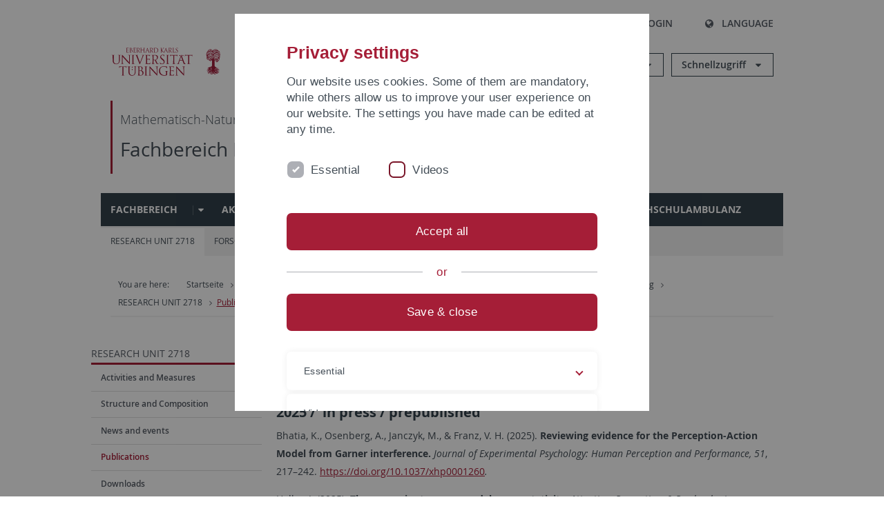

--- FILE ---
content_type: text/html; charset=utf-8
request_url: https://uni-tuebingen.de/zh/fakultaeten/mathematisch-naturwissenschaftliche-fakultaet/fachbereiche/psychologie/forschung/research-unit-2718/publications/
body_size: 18842
content:
<!DOCTYPE html>
<html lang="zh">
<head>

<meta charset="utf-8">
<!-- 
	This website is powered by TYPO3 - inspiring people to share!
	TYPO3 is a free open source Content Management Framework initially created by Kasper Skaarhoj and licensed under GNU/GPL.
	TYPO3 is copyright 1998-2026 of Kasper Skaarhoj. Extensions are copyright of their respective owners.
	Information and contribution at https://typo3.org/
-->

<base href="https://uni-tuebingen.de/">
<link rel="icon" href="/_assets/7d66ab3e4599366251c5af46f0e770b9/Images/favicon.ico" type="image/vnd.microsoft.icon">

<meta http-equiv="x-ua-compatible" content="IE=edge">
<meta name="generator" content="TYPO3 CMS">
<meta name="viewport" content="width=device-width, initial-scale=1.0, user-scalable=yes">
<meta name="robots" content="index,follow">
<meta name="twitter:card" content="summary">
<meta name="language" content="de">
<meta name="date" content="2025-11-28">
<meta name="title" content="Publications">


<link rel="stylesheet" href="/typo3temp/assets/compressed/merged-088d6f1e055b6483444c31caec728def-efe8524d4c9dc3e28d91b221099bea24.css?1764770257" media="all">






<meta name="keywords" content=" "/><title>Publications&#32;&#124; University of Tübingen</title>      <link rel="apple-touch-icon" sizes="180x180" href="/_assets/7d66ab3e4599366251c5af46f0e770b9/Images/Favicons/apple-touch-icon.png">
      <link rel="icon" type="image/png" sizes="32x32" href="/_assets/7d66ab3e4599366251c5af46f0e770b9/Images/Favicons/favicon-32x32.png">
      <link rel="icon" type="image/png" sizes="16x16" href="/_assets/7d66ab3e4599366251c5af46f0e770b9/Images/Favicons/favicon-16x16.png">
      <link rel="manifest" href="/_assets/7d66ab3e4599366251c5af46f0e770b9/Images/Favicons/site.webmanifest">
      <link rel="mask-icon" href="/_assets/7d66ab3e4599366251c5af46f0e770b9/Images/Favicons/safari-pinned-tab.svg" color="#5bbad5">
      <meta name="msapplication-TileColor" content="#da532c">
      <meta name="theme-color" content="#ffffff">
<link rel="canonical" href="https://uni-tuebingen.de/zh/fakultaeten/mathematisch-naturwissenschaftliche-fakultaet/fachbereiche/psychologie/forschung/research-unit-2718/publications/"/>
</head>
<body class="page202483">


<div class="ut-page">
    <header class="ut-page__header ut-page-header">
    
        <nav class="ut-nav ut-nav--skipanchors" aria-label="Skip parts">
    <ul class="ut-nav__list " >
        <li class="ut-nav__item " data-level-count="1" >
            <a class="ut-link ut-nav__link hidden-xs hidden-sm sr-only sr-only-focusable" href="/zh/fakultaeten/mathematisch-naturwissenschaftliche-fakultaet/fachbereiche/psychologie/forschung/research-unit-2718/publications/#ut-identifier--main-nav" tabindex="0">Skip to main navigation</a>
        </li>
        <li class="ut-nav__item " data-level-count="2" >
            <a class="ut-link ut-nav__link sr-only sr-only-focusable" href="/zh/fakultaeten/mathematisch-naturwissenschaftliche-fakultaet/fachbereiche/psychologie/forschung/research-unit-2718/publications/#ut-identifier--main-content" tabindex="0">Skip to content</a>
        </li>
        <li class="ut-nav__item " data-level-count="3" >
            <a class="ut-link ut-nav__link sr-only sr-only-focusable" href="/zh/fakultaeten/mathematisch-naturwissenschaftliche-fakultaet/fachbereiche/psychologie/forschung/research-unit-2718/publications/#ut-identifier--footer" tabindex="0" >Skip to footer</a>
        </li>
        <li class="ut-nav__item " data-level-count="4" >
            <a class="ut-link ut-nav__link hidden-xs sr-only sr-only-focusable" href="/zh/fakultaeten/mathematisch-naturwissenschaftliche-fakultaet/fachbereiche/psychologie/forschung/research-unit-2718/publications/#ut-identifier--search-toggle" tabindex="0">Skip to search</a>
        </li>
    </ul>
</nav>


        <div class="container ut-page-header__container">
            
<div class="ut-page-header__menu">
	<nav class="ut-nav ut-nav--meta-top ut-page-header__meta"
		 aria-label="Metanavigation">
		<ul class="ut-nav__list">
			<li class="ut-nav__item " data-level-count="1"><a href="/zh/uni-a-z/" class="ut-link ut-nav__link"><span class="ut-link__icon ut-link__icon--left ut-icon-info-circled ut-icon"></span>Uni A-Z</a></li><li class="ut-nav__item " data-level-count="1"><a href="/zh/kontakt/" class="ut-link ut-nav__link"><span class="ut-link__icon ut-link__icon--left ut-icon-mail-squared ut-icon"></span>Kontakt</a></li>
		</ul>
	</nav>

	<nav class="ut-page-header__switch ut-switchbar">
		<ul class="ut-switchbar__list">
			<li class="ut-switchbar__item" id="switchbar-search">
				<button class="ut-switchbar__toggle" id="ut-identifier--search-toggle" data-toggle="switchbar"
						data-target="#switchblock-search"
						aria-haspopup="true" aria-expanded="false" tabindex="0">
					<span class="ut-switchbar__icon ut-icon ut-icon-search"></span>
					<span class="ut-switchbar__label">Search</span>
				</button>
				<div class="ut-switchblock__item ut-switchblock__item--dropdown" id="switchblock-search">
					<div class="ut-switchblock__header">
						<span class="ut-switchblock__title">Search (via Ecosia)</span>
					</div>
					<div class="ut-switchblock__content">
						<form class="ut-form ut-form--search ut-form--small" name="searchForm" role="search" action="https://www.ecosia.org/search" onsubmit="appendSiteToQuery()">
							<fieldset>
								<legend>Search</legend>
								<div class="ut-form__row row ">
									<input class="ut-form__input ut-form__field" id="search" type="search" name="q" placeholder="Your search request" value="" aria-label="Enter search request" required/>
								</div>
								<div class="ut-form__actions row ">
									<button type="submit" class="ut-btn ut-btn--outline ut-btn--color-primary-1 ut-form__action" aria-label="Start search">
										Search
										<span class="ut-btn__icon ut-btn__icon--right ut-icon ut-icon-right-big"></span>
									</button>
								</div>
							</fieldset>
						</form>
					</div>
					<span class="ut-switchblock__close-icon ut-icon ut-icon-cancel" role="button" tabindex="0"></span>
				</div>
			</li>
			<li class="ut-switchbar__item" id="switchbar-login" data-login-nonceurl="/zh/fakultaeten/mathematisch-naturwissenschaftliche-fakultaet/fachbereiche/psychologie/forschung/research-unit-2718/publications?type=1727092915">
				
						<button class="ut-switchbar__toggle" data-toggle="switchbar" data-target="#switchblock-login" data-sslredirect="true" aria-haspopup="true" aria-expanded="false" tabindex="0">
							<span class="ut-switchbar__icon ut-icon ut-icon-login"></span>
							<span class="ut-switchbar__label">Login</span>
						</button>
					
				<div class="ut-switchblock__item ut-switchblock__item--dropdown" id="switchblock-login">
					<div class="ut-switchblock__header">
						<span class="ut-switchblock__title">Login</span>
					</div>
					<div class="ut-switchblock__content">
						

	<form class="ut-form ut-form--login ut-form--small" action="https://uni-tuebingen.de/zh/login/" method="post">
		<fieldset>
			<legend>Login Form</legend>
			<div class="ut-form__row row">
				<input
						class="ut-form__input ut-form__field"
						id="user"
						name="user"
						placeholder="Username"
						value=""
						aria-label="Enter username"
						required=""
						type="text" />
			</div>
			<div class="ut-form__row row">
				<input class="ut-form__input ut-form__field"
						id="password"
						name="pass"
						placeholder="Password"
						value=""
						aria-label="Enter password"
						required=""
						type="password" />
			</div>

			<input type="hidden" name="logintype" value="login" />
			
			<input type="hidden" name="pid" value="146,147,166,8290,8291,8394,8395,8425,8426,9608,31267,8293,8366@c40ba2f920a5ca0bb18bcdfcdc389e757e48a010" />
			<input type="hidden" name="redirect_url" value="" />
			<input type="hidden" name="tx_felogin_pi1[noredirect]" value="0" />
			<input type="hidden" name="referer" value="/zh/fakultaeten/mathematisch-naturwissenschaftliche-fakultaet/fachbereiche/psychologie/forschung/research-unit-2718/publications/" />
			<input type="hidden" name="__RequestToken" value="will be filled via ajax" data-login-noncecontainer="" />

			<div class="ut-form__actions row">
				<button type="submit" class="ut-btn ut-btn--outline ut-btn--color-primary-1 ut-form__action"
						aria-label="Login">Login<span
						class="ut-btn__icon ut-btn__icon--right ut-icon ut-icon-right-big"></span></button>
			</div>
		</fieldset>
	</form>



					</div>
					<span class="ut-switchblock__close-icon ut-icon ut-icon-cancel" role="button" tabindex="0"></span>
				</div>
			</li>
			<li class="ut-switchbar__item" id="switchbar-language">
				<button class="ut-switchbar__toggle" data-toggle="switchbar" data-target="#switchblock-language"
						aria-haspopup="true" aria-expanded="false" tabindex="0">
					<span class="ut-switchbar__icon ut-icon ut-icon-globe"></span>
					<span class="ut-switchbar__label">Language</span>
				</button>
				<div class="ut-switchblock__item ut-switchblock__item--dropdown" id="switchblock-language">
					<div class="ut-switchblock__header">
						<span class="ut-switchblock__title">Choose language</span>
					</div>
					<div class="ut-switchblock__content">
						<nav class="ut-nav ut-nav--language"
							 aria-label="Language switcher">
							<ul class="ut-nav__list"><li class="ut-nav__item"><a href="/fakultaeten/mathematisch-naturwissenschaftliche-fakultaet/fachbereiche/psychologie/forschung/research-unit-2718/publications/" class="ut-link ut-nav__link">German</a></li><li class="ut-nav__item"><a href="/en/fakultaeten/mathematisch-naturwissenschaftliche-fakultaet/fachbereiche/psychologie/forschung/research-unit-2718/publications/" class="ut-link ut-nav__link">English</a></li><li class="ut-nav__item"><a href="/zh/fakultaeten/mathematisch-naturwissenschaftliche-fakultaet/fachbereiche/psychologie/forschung/research-unit-2718/publications/" class="ut-link ut-nav__link">Chinese</a></li></ul>
						</nav>
					</div>
					<span class="ut-switchblock__close-icon ut-icon ut-icon-cancel" role="button" tabindex="0"></span>
				</div>
			</li>
			
			
			<li class="ut-switchbar__item" id="switchbar-menu">
				<button class="ut-switchbar__toggle" id="ut-identifier--menu-toggle" data-toggle="switchbar"
						data-target="#switchblock-menu" title="Menu" aria-haspopup="true"
						aria-expanded="false">
					<span class="ut-switchbar__icon ut-icon ut-icon-menu"></span>
					<span class="ut-switchbar__icon ut-icon ut-icon-cancel"></span>
					<span class="ut-switchbar__label sr-only-focusable">Mainmenu</span>
				</button>
			</li>
		</ul>
	</nav>
</div>


            

<div class="ut-page-header__banner">
	<div class="ut-page-header__logos">
		<a href="/zh/" class="ut-logo-link ut-logo-link--main">
			<img class="ut-img ut-img--logo ut-img--logo-main" alt="Logo of the University Tübingen" src="/_assets/7d66ab3e4599366251c5af46f0e770b9/Images/Logo_Universitaet_Tuebingen.svg" width="269" height="70" />
		</a>
		
				<a class="ut-logo-link ut-logo-link--excellence" href="/zh/exzellenzstrategie/">
					<img class="ut-img ut-img--logo ut-img--logo-excellence" alt="Logo of the Excellence Strategy" src="/_assets/7d66ab3e4599366251c5af46f0e770b9/Images/Logo_Universitaet_Tuebingen_Exzellent_EN.svg" width="230" height="30" />
				</a>
			

	</div>

	<div class="ut-page-header__dropdowns">
		<div class="ut-dropdown">
			<button class="ut-dropdown__toggle ut-dropdown__toggle--outline" id="header-dropdown-toggle-groups" aria-controls="ut-information" aria-expanded="false"
					type="button" data-toggle="dropdown">
				Informationen für
			</button>
			<ul class="ut-dropdown__menu  dropdown-menu" id="ut-information"><li class="ut-dropdown__item"><a href="/zh/studium/studieninteresse/" class="ut-link ut-dropdown__link">Studieninteressierte</a></li><li class="ut-dropdown__item"><a href="/zh/studium/" class="ut-link ut-dropdown__link">Studierende</a></li><li class="ut-dropdown__item"><a href="/zh/beschaeftigte/" class="ut-link ut-dropdown__link" title="Übersicht über wichtige Anlaufstellen, Angebote und News für Beschäftigte der Universität Tübingen.">Beschäftigte</a></li><li class="ut-dropdown__item"><a href="/zh/lehrende/" class="ut-link ut-dropdown__link" title="Weiterbildungsmöglichkeiten, Beratung und Informationen sowie konkrete Hilfsangebote für Lehrende der Universität Tübingen.">Lehrende</a></li><li class="ut-dropdown__item"><a href="/zh/alumni/" class="ut-link ut-dropdown__link" title="Herzlich willkommen beim Alumni-Netzwerk der Universität Tübingen. Informationen, Kontakte und Veranstaltungen für ehemalige Studierende und Forschende: Stay connected! ">Alumni</a></li><li class="ut-dropdown__item"><a href="/zh/universitaet/aktuelles-und-publikationen/medienservice/" class="ut-link ut-dropdown__link">Medien</a></li><li class="ut-dropdown__item"><a href="/zh/wirtschaft/" class="ut-link ut-dropdown__link" title="Von der Universität in die Praxis: Anlaufstellen für das Recruiting von Nachwuchskräften sowie Forschungskooperationen mit Unternehmen. ">Wirtschaft</a></li><li class="ut-dropdown__item"><a href="/zh/weiterbildung/" class="ut-link ut-dropdown__link" title="Für Ihren nächsten Karriereschritt: Wissenschaftliche Weiterbildungsprogramme zur Qualifizierung und Professionalisierung im Beruf. ">Weiterbildung</a></li></ul>
		</div>
		<div class="ut-dropdown">
			<button class="ut-dropdown__toggle ut-dropdown__toggle--outline" id="header-dropdown-toggle-quicklinks" aria-controls="ut-quicklinks" aria-expanded="false"
					type="button" data-toggle="dropdown">
				Schnellzugriff
			</button>
			<ul class="ut-dropdown__menu  dropdown-menu" id="ut-quicklinks"><li class="ut-dropdown__item"><a href="/zh/studium/studienangebot/verzeichnis-der-studiengaenge/" class="ut-link ut-dropdown__link">Alle Studiengänge</a></li><li class="ut-dropdown__item"><a href="https://alma.uni-tuebingen.de/alma/pages/cs/sys/portal/hisinoneStartPage.faces" target="_blank" class="ut-link ut-dropdown__link" rel="noreferrer">ALMA Portal</a></li><li class="ut-dropdown__item"><a href="/zh/exzellenzstrategie/" class="ut-link ut-dropdown__link">Exzellenzstrategie</a></li><li class="ut-dropdown__item"><a href="https://epv-welt.uni-tuebingen.de/RestrictedPages/StartSearch.aspx" target="_blank" class="ut-link ut-dropdown__link" rel="noreferrer">Personensuche (EPV)</a></li><li class="ut-dropdown__item"><a href="/zh/einrichtungen/verwaltung/iv-studierende/studierendenabteilung/studierendensekretariat/" class="ut-link ut-dropdown__link">Studierendensekretariat</a></li><li class="ut-dropdown__item"><a href="/zh/einrichtungen/universitaetsbibliothek/" class="ut-link ut-dropdown__link">Universitätsbibliothek</a></li><li class="ut-dropdown__item"><a href="https://alma.uni-tuebingen.de/alma/pages/cs/sys/portal/hisinoneStartPage.faces" target="_blank" class="ut-link ut-dropdown__link" rel="noreferrer">Vorlesungsverzeichnis</a></li><li class="ut-dropdown__item"><a href="https://webmail.uni-tuebingen.de/" target="_blank" class="ut-link ut-dropdown__link" rel="noreferrer">Webmail Uni Tübingen</a></li><li class="ut-dropdown__item"><a href="/zh/studium/beratung-und-info/zentrale-studienberatung/" class="ut-link ut-dropdown__link">Zentrale Studienberatung</a></li></ul>
		</div>
	</div>
</div>




            
    <nav class="ut-nav-area ut-page-header__area_nav" aria-label="Bereichsnavigation">
        
                <h4 class="ut-heading ut-nav-area__prev-level">
                    <a href="/zh/fakultaeten/mathematisch-naturwissenschaftliche-fakultaet/fakultaet/" title="Mathematisch-Naturwissenschaftliche Fakultät" class="ut-link ut-nav-area__link ut-nav-area__link--prev">
                        Mathematisch-Naturwissenschaftliche Fakultät
                    </a>
                </h4>
                <h2 class="ut-heading ut-nav-area__current-level">
                    <a class="ut-link ut-nav-area__link" title="Fachbereich Psychologie" href="/zh/fakultaeten/mathematisch-naturwissenschaftliche-fakultaet/fachbereiche/psychologie/fachbereich/">
                        Fachbereich Psychologie
                    </a>
                </h2>
            
    </nav>



            

<div class="ut-page__switchblock ut-switchblock">
	<div class="ut-switchblock__item" id="switchblock-menu">
		<div class="ut-switchblock__header">
			
					<span class="ut-switchblock__title">Fachbereich Psychologie</span>
				
		</div>
		<div class="ut-switchblock__content" data-breadcrumbuids="854,169941">
			<nav class="ut-nav ut-nav--main lory-slider js_variablewidth variablewidth" id="ut-identifier--main-nav" data-current-pid="202483" data-current-languageuid="15" data-navigationshortener-label="More..."> <div class="lory-frame js_frame"><ul class="ut-nav__list ut-nav__list--level-1 lory-slides js_slides"><li class="ut-nav__item ut-nav__item--level-1 lory-slides__item js-slide" aria-haspopup="true" aria-expanded="false"><div class="ut-nav__link-group"><a href="/zh/fakultaeten/mathematisch-naturwissenschaftliche-fakultaet/fachbereiche/psychologie/fachbereich/" class="ut-link ut-nav__link ut-nav__link--level-1" title="Die Tübinger Psychologie zeichnet sich durch eine naturwissenschaftliche Ausrichtung in Forschung und Lehre aus.">Fachbereich</a><a class="ut-nav__toggle-link" role="button" aria-label="Menü ein-/ausblenden" data-menu-currentpid="9098"><span class="ut-nav__toggle-line"></span><span class="ut-nav__toggle-icon"></span></a></div><ul class="ut-nav__list ut-nav__list--level-2"><li class="ut-nav__item ut-nav__item--close-level"><a href="#" class="ut-nav__link ut-nav__link--close-level"><span class="ut-icon ut-icon-angle-left ut-nav__link-icon ut-nav__link-icon--left"></span>Back</a></li><li class="ut-nav__item ut-nav__item--level-2"><div class="ut-nav__link-group"><a href="/zh/fakultaeten/mathematisch-naturwissenschaftliche-fakultaet/fachbereiche/psychologie/fachbereich/zentrale-einrichtungen/" class="ut-link ut-nav__link ut-nav__link--level-2">Zentrale Einrichtungen</a><a class="ut-nav__toggle-link" data-menuajax-refresh="true" role="button" data-menu-currentpid="20670"><span class="ut-nav__toggle-line"></span><span class="ut-nav__toggle-icon"></span></a></div><ul class="ut-nav__list ut-nav__list--level-3"><li class="ut-nav__item ut-nav__item--close-level"><a href="#" class="ut-nav__link ut-nav__link--close-level"><span class="ut-icon ut-icon-angle-left ut-nav__link-icon ut-nav__link-icon--left"></span>Back</a></li><li class="ut-nav__item ut-nav__item--level-3"><div class="ut-nav__link-group"><a href="/zh/fakultaeten/mathematisch-naturwissenschaftliche-fakultaet/fachbereiche/psychologie/fachbereich/zentrale-einrichtungen/bibliothek/" class="ut-link ut-nav__link ut-nav__link--level-3" data-menuajax-parentpage="19912" tabindex="0">Bibliothek</a><a class="ut-nav__toggle-link" data-menuajax-refresh="true" role="button" data-menu-currentpid="19912"><span class="ut-nav__toggle-line"></span><span class="ut-nav__toggle-icon"></span></a></div></li><li class="ut-nav__item ut-nav__item--level-3"><div class="ut-nav__link-group"><a href="/zh/fakultaeten/mathematisch-naturwissenschaftliche-fakultaet/fachbereiche/psychologie/fachbereich/zentrale-einrichtungen/testothek-und-computerdiagnostik/" class="ut-link ut-nav__link ut-nav__link--level-3" data-menuajax-parentpage="20421" tabindex="0" title="Testbibliothek des Psychologischen Instituts der Universität Tübingen">Testothek und Computerdiagnostik</a><a class="ut-nav__toggle-link" data-menuajax-refresh="true" role="button" data-menu-currentpid="20421"><span class="ut-nav__toggle-line"></span><span class="ut-nav__toggle-icon"></span></a></div></li><li class="ut-nav__item ut-nav__item--level-3"><a href="/zh/fakultaeten/mathematisch-naturwissenschaftliche-fakultaet/fachbereiche/psychologie/fachbereich/zentrale-einrichtungen/oekopsychologisches-archiv/" class="ut-link ut-nav__link ut-nav__link--level-3" tabindex="0">Ökopsychologisches Archiv</a></li><li class="ut-nav__item ut-nav__item--level-3"><div class="ut-nav__link-group"><a href="/zh/fakultaeten/mathematisch-naturwissenschaftliche-fakultaet/fachbereiche/psychologie/fachbereich/zentrale-einrichtungen/it-und-elektronik/informationen/" class="ut-link ut-nav__link ut-nav__link--level-3" data-menuajax-parentpage="130874" tabindex="0">IT und Elektronik</a><a class="ut-nav__toggle-link" data-menuajax-refresh="true" role="button" data-menu-currentpid="130874"><span class="ut-nav__toggle-line"></span><span class="ut-nav__toggle-icon"></span></a></div></li><li class="ut-nav__item ut-nav__item--level-3"><a href="/zh/fakultaeten/mathematisch-naturwissenschaftliche-fakultaet/fachbereiche/psychologie/fachbereich/zentrale-einrichtungen/feinmechanische-werkstatt/" class="ut-link ut-nav__link ut-nav__link--level-3" tabindex="0">Feinmechanische Werkstatt</a></li><li class="ut-nav__item ut-nav__item--level-3"><a href="/zh/fakultaeten/mathematisch-naturwissenschaftliche-fakultaet/fachbereiche/psychologie/fachbereich/zentrale-einrichtungen/hausmeister/" class="ut-link ut-nav__link ut-nav__link--level-3" tabindex="0">Hausmeister</a></li><li class="ut-nav__item ut-nav__item--level-3"><div class="ut-nav__link-group"><a href="/zh/fakultaeten/mathematisch-naturwissenschaftliche-fakultaet/fachbereiche/psychologie/fachbereich/zentrale-einrichtungen/webmaster/" class="ut-link ut-nav__link ut-nav__link--level-3" data-menuajax-parentpage="21819" tabindex="0">Webmaster</a><a class="ut-nav__toggle-link" data-menuajax-refresh="true" role="button" data-menu-currentpid="21819"><span class="ut-nav__toggle-line"></span><span class="ut-nav__toggle-icon"></span></a></div></li></ul></li><li class="ut-nav__item ut-nav__item--level-2"><div class="ut-nav__link-group"><a href="/zh/fakultaeten/mathematisch-naturwissenschaftliche-fakultaet/fachbereiche/psychologie/fachbereich/gremien/" class="ut-link ut-nav__link ut-nav__link--level-2">Gremien</a><a class="ut-nav__toggle-link" data-menuajax-refresh="true" role="button" data-menu-currentpid="24738"><span class="ut-nav__toggle-line"></span><span class="ut-nav__toggle-icon"></span></a></div><ul class="ut-nav__list ut-nav__list--level-3"><li class="ut-nav__item ut-nav__item--close-level"><a href="#" class="ut-nav__link ut-nav__link--close-level"><span class="ut-icon ut-icon-angle-left ut-nav__link-icon ut-nav__link-icon--left"></span>Back</a></li><li class="ut-nav__item ut-nav__item--level-3"><a href="/zh/fakultaeten/mathematisch-naturwissenschaftliche-fakultaet/fachbereiche/psychologie/fachbereich/gremien/pruefungsausschuss/" class="ut-link ut-nav__link ut-nav__link--level-3" tabindex="0">Prüfungsausschuss</a></li><li class="ut-nav__item ut-nav__item--level-3"><div class="ut-nav__link-group"><a href="/zh/fakultaeten/mathematisch-naturwissenschaftliche-fakultaet/fachbereiche/psychologie/fachbereich/gremien/pruefungsamt-psychologie/" class="ut-link ut-nav__link ut-nav__link--level-3" data-menuajax-parentpage="17087" tabindex="0">Prüfungsamt Psychologie</a><a class="ut-nav__toggle-link" data-menuajax-refresh="true" role="button" data-menu-currentpid="17087"><span class="ut-nav__toggle-line"></span><span class="ut-nav__toggle-icon"></span></a></div></li><li class="ut-nav__item ut-nav__item--level-3"><a href="/zh/fakultaeten/mathematisch-naturwissenschaftliche-fakultaet/fachbereiche/psychologie/fachbereich/gremien/studienkommission/" class="ut-link ut-nav__link ut-nav__link--level-3" tabindex="0">Studienkommission</a></li><li class="ut-nav__item ut-nav__item--level-3"><a href="/zh/fakultaeten/mathematisch-naturwissenschaftliche-fakultaet/fachbereiche/psychologie/fachbereich/gremien/ethikkommission/" class="ut-link ut-nav__link ut-nav__link--level-3" tabindex="0">Ethikkommission</a></li></ul></li><li class="ut-nav__item ut-nav__item--level-2"><a href="/zh/fakultaeten/mathematisch-naturwissenschaftliche-fakultaet/fachbereiche/psychologie/fachbereich/stellenangebote/" class="ut-link ut-nav__link ut-nav__link--level-2">Stellenangebote</a></li><li class="ut-nav__item ut-nav__item--level-2"><a href="/zh/fakultaeten/mathematisch-naturwissenschaftliche-fakultaet/fachbereiche/psychologie/fachbereich/anfahrt/" class="ut-link ut-nav__link ut-nav__link--level-2">Anfahrt</a></li><li class="ut-nav__item ut-nav__item--level-2"><a href="/zh/fakultaeten/mathematisch-naturwissenschaftliche-fakultaet/fachbereiche/psychologie/fachbereich/oft-gefragt/" class="ut-link ut-nav__link ut-nav__link--level-2">Oft gefragt</a></li></ul></li><li class="ut-nav__item ut-nav__item--level-1 lory-slides__item js-slide "><a href="/zh/fakultaeten/mathematisch-naturwissenschaftliche-fakultaet/fachbereiche/psychologie/aktuelles/" class="ut-link ut-nav__link ut-nav__link--level-1">Aktuelles</a></li><li class="ut-nav__item ut-nav__item--level-1 lory-slides__item js-slide" aria-haspopup="true" aria-expanded="false"><div class="ut-nav__link-group"><a href="/zh/fakultaeten/mathematisch-naturwissenschaftliche-fakultaet/fachbereiche/psychologie/studium/" class="ut-link ut-nav__link ut-nav__link--level-1" title="Bachelor Psychologie, Master Psychologie und Master Schulpsychologie studieren">Studium</a><a class="ut-nav__toggle-link" role="button" aria-label="Menü ein-/ausblenden" data-menu-currentpid="20435"><span class="ut-nav__toggle-line"></span><span class="ut-nav__toggle-icon"></span></a></div><ul class="ut-nav__list ut-nav__list--level-2"><li class="ut-nav__item ut-nav__item--close-level"><a href="#" class="ut-nav__link ut-nav__link--close-level"><span class="ut-icon ut-icon-angle-left ut-nav__link-icon ut-nav__link-icon--left"></span>Back</a></li><li class="ut-nav__item ut-nav__item--level-2"><div class="ut-nav__link-group"><a href="/zh/fakultaeten/mathematisch-naturwissenschaftliche-fakultaet/fachbereiche/psychologie/studium/studiengaenge/" class="ut-link ut-nav__link ut-nav__link--level-2" title="Psychologie-Studiengänge an der Universität Tübingen">Studiengänge</a><a class="ut-nav__toggle-link" data-menuajax-refresh="true" role="button" data-menu-currentpid="15931"><span class="ut-nav__toggle-line"></span><span class="ut-nav__toggle-icon"></span></a></div><ul class="ut-nav__list ut-nav__list--level-3"><li class="ut-nav__item ut-nav__item--close-level"><a href="#" class="ut-nav__link ut-nav__link--close-level"><span class="ut-icon ut-icon-angle-left ut-nav__link-icon ut-nav__link-icon--left"></span>Back</a></li><li class="ut-nav__item ut-nav__item--level-3"><a href="/zh/fakultaeten/mathematisch-naturwissenschaftliche-fakultaet/fachbereiche/psychologie/studium/studiengaenge/bachelorstudiengaenge-psychologie-und-psychologie-polyvalent/" class="ut-link ut-nav__link ut-nav__link--level-3" tabindex="0">Bachelorstudiengänge Psychologie und Psychologie polyvalent</a></li><li class="ut-nav__item ut-nav__item--level-3"><a href="/zh/fakultaeten/mathematisch-naturwissenschaftliche-fakultaet/fachbereiche/psychologie/studium/studiengaenge/master-psychologie-allgemein/" class="ut-link ut-nav__link ut-nav__link--level-3" tabindex="0">Master Psychologie (allgemein)</a></li><li class="ut-nav__item ut-nav__item--level-3"><a href="/zh/fakultaeten/mathematisch-naturwissenschaftliche-fakultaet/fachbereiche/psychologie/studium/studiengaenge/master-psychologie-mit-schwerpunkt-klinische-psychologie-und-psychotherapie/" class="ut-link ut-nav__link ut-nav__link--level-3" tabindex="0">Master Psychologie mit Schwerpunkt Klinische Psychologie und Psychotherapie</a></li><li class="ut-nav__item ut-nav__item--level-3"><a href="/zh/fakultaeten/mathematisch-naturwissenschaftliche-fakultaet/fachbereiche/psychologie/studium/studiengaenge/master-schulpsychologie/" class="ut-link ut-nav__link ut-nav__link--level-3" tabindex="0">Master Schulpsychologie</a></li><li class="ut-nav__item ut-nav__item--level-3"><a href="/zh/fakultaeten/mathematisch-naturwissenschaftliche-fakultaet/fachbereiche/psychologie/studium/studiengaenge/bachelor-kognitionswissenschaft/" class="ut-link ut-nav__link ut-nav__link--level-3" tabindex="0">Bachelor Kognitionswissenschaft</a></li><li class="ut-nav__item ut-nav__item--level-3"><a href="/zh/fakultaeten/mathematisch-naturwissenschaftliche-fakultaet/fachbereiche/psychologie/studium/studiengaenge/master-kognitionswissenschaft/" class="ut-link ut-nav__link ut-nav__link--level-3" tabindex="0">Master Kognitionswissenschaft</a></li></ul></li><li class="ut-nav__item ut-nav__item--level-2"><div class="ut-nav__link-group"><a href="/zh/fakultaeten/mathematisch-naturwissenschaftliche-fakultaet/fachbereiche/psychologie/studium/bewerbung/" class="ut-link ut-nav__link ut-nav__link--level-2" title="Auswahlverfahren zum Bachelor und Master Psychologie, Master Schulpsychologie">Bewerbung</a><a class="ut-nav__toggle-link" data-menuajax-refresh="true" role="button" data-menu-currentpid="150675"><span class="ut-nav__toggle-line"></span><span class="ut-nav__toggle-icon"></span></a></div><ul class="ut-nav__list ut-nav__list--level-3"><li class="ut-nav__item ut-nav__item--close-level"><a href="#" class="ut-nav__link ut-nav__link--close-level"><span class="ut-icon ut-icon-angle-left ut-nav__link-icon ut-nav__link-icon--left"></span>Back</a></li><li class="ut-nav__item ut-nav__item--level-3"><a href="/zh/fakultaeten/mathematisch-naturwissenschaftliche-fakultaet/fachbereiche/psychologie/studium/bewerbung/bachelorstudiengaenge/" class="ut-link ut-nav__link ut-nav__link--level-3" tabindex="0">Bachelorstudiengänge</a></li><li class="ut-nav__item ut-nav__item--level-3"><a href="/zh/fakultaeten/mathematisch-naturwissenschaftliche-fakultaet/fachbereiche/psychologie/studium/bewerbung/masterstudiengaenge/" class="ut-link ut-nav__link ut-nav__link--level-3" tabindex="0">Masterstudiengänge</a></li><li class="ut-nav__item ut-nav__item--level-3"><a href="/zh/fakultaeten/mathematisch-naturwissenschaftliche-fakultaet/fachbereiche/psychologie/studium/bewerbung/besonderheit-bewerbung-fuer-ein-hoeheres-fachsemester/" class="ut-link ut-nav__link ut-nav__link--level-3" tabindex="0">Besonderheit: Bewerbung für ein höheres Fachsemester</a></li><li class="ut-nav__item ut-nav__item--level-3"><a href="/zh/fakultaeten/mathematisch-naturwissenschaftliche-fakultaet/fachbereiche/psychologie/studium/bewerbung/weitere-informationen/" class="ut-link ut-nav__link ut-nav__link--level-3" tabindex="0">Weitere Informationen</a></li></ul></li><li class="ut-nav__item ut-nav__item--level-2"><div class="ut-nav__link-group"><a href="/zh/fakultaeten/mathematisch-naturwissenschaftliche-fakultaet/fachbereiche/psychologie/studium/im-studium/" class="ut-link ut-nav__link ut-nav__link--level-2">Im Studium</a><a class="ut-nav__toggle-link" data-menuajax-refresh="true" role="button" data-menu-currentpid="150564"><span class="ut-nav__toggle-line"></span><span class="ut-nav__toggle-icon"></span></a></div><ul class="ut-nav__list ut-nav__list--level-3"><li class="ut-nav__item ut-nav__item--close-level"><a href="#" class="ut-nav__link ut-nav__link--close-level"><span class="ut-icon ut-icon-angle-left ut-nav__link-icon ut-nav__link-icon--left"></span>Back</a></li><li class="ut-nav__item ut-nav__item--level-3"><a href="/zh/fakultaeten/mathematisch-naturwissenschaftliche-fakultaet/fachbereiche/psychologie/studium/im-studium/anerkennung-von-pruefungsleistungen/" class="ut-link ut-nav__link ut-nav__link--level-3" tabindex="0">Anerkennung von Prüfungsleistungen</a></li><li class="ut-nav__item ut-nav__item--level-3"><a href="/zh/fakultaeten/mathematisch-naturwissenschaftliche-fakultaet/fachbereiche/psychologie/studium/im-studium/informationen-fuer-erstsemester-bsc-und-msc/" class="ut-link ut-nav__link ut-nav__link--level-3" tabindex="0">Informationen für Erstsemester B.Sc. und M.Sc.</a></li><li class="ut-nav__item ut-nav__item--level-3"><a href="/zh/fakultaeten/mathematisch-naturwissenschaftliche-fakultaet/fachbereiche/psychologie/studium/im-studium/modulhandbuecher-pruefungsordnungen-und-studienplaene/" class="ut-link ut-nav__link ut-nav__link--level-3" tabindex="0">Modulhandbücher, Prüfungsordnungen und Studienpläne</a></li><li class="ut-nav__item ut-nav__item--level-3"><a href="/zh/fakultaeten/mathematisch-naturwissenschaftliche-fakultaet/fachbereiche/psychologie/studium/im-studium/lehrveranstaltungen/" class="ut-link ut-nav__link ut-nav__link--level-3" tabindex="0">Lehrveranstaltungen</a></li><li class="ut-nav__item ut-nav__item--level-3"><a href="/zh/fakultaeten/mathematisch-naturwissenschaftliche-fakultaet/fachbereiche/psychologie/studium/im-studium/klausuren/" class="ut-link ut-nav__link ut-nav__link--level-3" tabindex="0">Klausuren</a></li><li class="ut-nav__item ut-nav__item--level-3"><a href="/zh/fakultaeten/mathematisch-naturwissenschaftliche-fakultaet/fachbereiche/psychologie/studium/im-studium/praktikum/" class="ut-link ut-nav__link ut-nav__link--level-3" tabindex="0">Praktikum</a></li><li class="ut-nav__item ut-nav__item--level-3"><div class="ut-nav__link-group"><a href="/zh/fakultaeten/mathematisch-naturwissenschaftliche-fakultaet/fachbereiche/psychologie/studium/im-studium/auslandssemester/" class="ut-link ut-nav__link ut-nav__link--level-3" data-menuajax-parentpage="150579" tabindex="0">Auslandssemester</a><a class="ut-nav__toggle-link" data-menuajax-refresh="true" role="button" data-menu-currentpid="150579"><span class="ut-nav__toggle-line"></span><span class="ut-nav__toggle-icon"></span></a></div></li><li class="ut-nav__item ut-nav__item--level-3"><a href="/zh/fakultaeten/mathematisch-naturwissenschaftliche-fakultaet/fachbereiche/psychologie/studium/im-studium/pruefungsamt-psychologie/" class="ut-link ut-nav__link ut-nav__link--level-3" tabindex="0">Prüfungsamt Psychologie</a></li><li class="ut-nav__item ut-nav__item--level-3"><a href="/zh/fakultaeten/mathematisch-naturwissenschaftliche-fakultaet/fachbereiche/psychologie/studium/im-studium/bachelorarbeitenmasterarbeiten/" class="ut-link ut-nav__link ut-nav__link--level-3" tabindex="0">Bachelorarbeiten/Masterarbeiten</a></li><li class="ut-nav__item ut-nav__item--level-3"><a href="/zh/fakultaeten/mathematisch-naturwissenschaftliche-fakultaet/fachbereiche/psychologie/studium/im-studium/versuchspersonenstunden/" class="ut-link ut-nav__link ut-nav__link--level-3" tabindex="0">Versuchspersonenstunden</a></li></ul></li><li class="ut-nav__item ut-nav__item--level-2"><div class="ut-nav__link-group"><a href="/zh/fakultaeten/mathematisch-naturwissenschaftliche-fakultaet/fachbereiche/psychologie/studium/studienberatung-und-studienfachberatung/" class="ut-link ut-nav__link ut-nav__link--level-2" title="Beratungsangebot im Psychologie-Studium: Sprechzeiten und Ansprechpersonen">Studienberatung und Studienfachberatung</a><a class="ut-nav__toggle-link" data-menuajax-refresh="true" role="button" data-menu-currentpid="15928"><span class="ut-nav__toggle-line"></span><span class="ut-nav__toggle-icon"></span></a></div><ul class="ut-nav__list ut-nav__list--level-3"><li class="ut-nav__item ut-nav__item--close-level"><a href="#" class="ut-nav__link ut-nav__link--close-level"><span class="ut-icon ut-icon-angle-left ut-nav__link-icon ut-nav__link-icon--left"></span>Back</a></li><li class="ut-nav__item ut-nav__item--level-3"><a href="/zh/fakultaeten/mathematisch-naturwissenschaftliche-fakultaet/fachbereiche/psychologie/studium/studienberatung-und-studienfachberatung/studienbuero-psychologie/" class="ut-link ut-nav__link ut-nav__link--level-3" tabindex="0">Studienbüro Psychologie</a></li><li class="ut-nav__item ut-nav__item--level-3"><a href="/zh/fakultaeten/mathematisch-naturwissenschaftliche-fakultaet/fachbereiche/psychologie/studium/studienberatung-und-studienfachberatung/studienfachberatung-psychologie/" class="ut-link ut-nav__link ut-nav__link--level-3" tabindex="0">Studienfachberatung Psychologie</a></li></ul></li><li class="ut-nav__item ut-nav__item--level-2"><a href="/zh/fakultaeten/mathematisch-naturwissenschaftliche-fakultaet/fachbereiche/psychologie/studium/fachschaft/" class="ut-link ut-nav__link ut-nav__link--level-2">Fachschaft</a></li><li class="ut-nav__item ut-nav__item--level-2"><a href="/zh/fakultaeten/mathematisch-naturwissenschaftliche-fakultaet/fachbereiche/psychologie/studium/faq/" class="ut-link ut-nav__link ut-nav__link--level-2">FAQ</a></li><li class="ut-nav__item ut-nav__item--level-2"><a href="/zh/fakultaeten/mathematisch-naturwissenschaftliche-fakultaet/fachbereiche/psychologie/studium/faq-fuer-lehrende/" class="ut-link ut-nav__link ut-nav__link--level-2">FAQ für Lehrende</a></li></ul></li><li class="ut-nav__item ut-nav__item--level-1 ut-nav__item--is-current lory-slides__item js-slide" aria-haspopup="true" aria-expanded="false"><div class="ut-nav__link-group ut-nav__link-group--is-current"><a href="/zh/fakultaeten/mathematisch-naturwissenschaftliche-fakultaet/fachbereiche/psychologie/forschung/" class="ut-link ut-nav__link ut-nav__link--level-1">Forschung</a><a class="ut-nav__toggle-link" role="button" aria-label="Menü ein-/ausblenden" data-menu-currentpid="854"><span class="ut-nav__toggle-line"></span><span class="ut-nav__toggle-icon"></span></a></div><ul class="ut-nav__list ut-nav__list--level-2"><li class="ut-nav__item ut-nav__item--close-level"><a href="#" class="ut-nav__link ut-nav__link--close-level"><span class="ut-icon ut-icon-angle-left ut-nav__link-icon ut-nav__link-icon--left"></span>Back</a></li><li class="ut-nav__item ut-nav__item--level-2"><div class="ut-nav__link-group"><a href="/zh/fakultaeten/mathematisch-naturwissenschaftliche-fakultaet/fachbereiche/psychologie/forschung/research-unit-2718/" class="ut-link ut-nav__link ut-nav__link--level-2">RESEARCH UNIT 2718</a><a class="ut-nav__toggle-link" data-menuajax-refresh="true" role="button" data-menu-currentpid="169941"><span class="ut-nav__toggle-line"></span><span class="ut-nav__toggle-icon"></span></a></div><ul class="ut-nav__list ut-nav__list--level-3"><li class="ut-nav__item ut-nav__item--close-level"><a href="#" class="ut-nav__link ut-nav__link--close-level"><span class="ut-icon ut-icon-angle-left ut-nav__link-icon ut-nav__link-icon--left"></span>Back</a></li><li class="ut-nav__item ut-nav__item--level-3"><div class="ut-nav__link-group"><a href="/zh/fakultaeten/mathematisch-naturwissenschaftliche-fakultaet/fachbereiche/psychologie/forschung/research-unit-2718/activities-and-measures/" class="ut-link ut-nav__link ut-nav__link--level-3" data-menuajax-parentpage="241888" tabindex="0">Activities and Measures</a><a class="ut-nav__toggle-link" data-menuajax-refresh="true" role="button" data-menu-currentpid="241888"><span class="ut-nav__toggle-line"></span><span class="ut-nav__toggle-icon"></span></a></div></li><li class="ut-nav__item ut-nav__item--level-3"><div class="ut-nav__link-group"><a href="/zh/fakultaeten/mathematisch-naturwissenschaftliche-fakultaet/fachbereiche/psychologie/forschung/research-unit-2718/structure-and-composition/" class="ut-link ut-nav__link ut-nav__link--level-3" data-menuajax-parentpage="241885" tabindex="0">Structure and Composition</a><a class="ut-nav__toggle-link" data-menuajax-refresh="true" role="button" data-menu-currentpid="241885"><span class="ut-nav__toggle-line"></span><span class="ut-nav__toggle-icon"></span></a></div></li><li class="ut-nav__item ut-nav__item--level-3"><div class="ut-nav__link-group"><a href="/zh/fakultaeten/mathematisch-naturwissenschaftliche-fakultaet/fachbereiche/psychologie/forschung/research-unit-2718/news-and-events/" class="ut-link ut-nav__link ut-nav__link--level-3" data-menuajax-parentpage="202486" tabindex="0">News and events</a><a class="ut-nav__toggle-link" data-menuajax-refresh="true" role="button" data-menu-currentpid="202486"><span class="ut-nav__toggle-line"></span><span class="ut-nav__toggle-icon"></span></a></div></li><li class="ut-nav__item ut-nav__item--level-3"><a href="/zh/fakultaeten/mathematisch-naturwissenschaftliche-fakultaet/fachbereiche/psychologie/forschung/research-unit-2718/publications/" class="ut-link ut-nav__link ut-nav__link--level-3 ut-nav__link--is-active" data-menu-current="true" tabindex="0">Publications</a></li><li class="ut-nav__item ut-nav__item--level-3"><a href="/zh/fakultaeten/mathematisch-naturwissenschaftliche-fakultaet/fachbereiche/psychologie/forschung/research-unit-2718/downloads/" class="ut-link ut-nav__link ut-nav__link--level-3" tabindex="0">Downloads</a></li></ul></li><li class="ut-nav__item ut-nav__item--level-2"><a href="/zh/fakultaeten/mathematisch-naturwissenschaftliche-fakultaet/fachbereiche/psychologie/forschung/forschungslinien/" class="ut-link ut-nav__link ut-nav__link--level-2">FORSCHUNGSLINIEN</a></li><li class="ut-nav__item ut-nav__item--level-2"><a href="/zh/fakultaeten/mathematisch-naturwissenschaftliche-fakultaet/fachbereiche/psychologie/forschung/promotion-habilitation/" class="ut-link ut-nav__link ut-nav__link--level-2">PROMOTION | HABILITATION</a></li></ul></li><li class="ut-nav__item ut-nav__item--level-1 lory-slides__item js-slide" aria-haspopup="true" aria-expanded="false"><div class="ut-nav__link-group"><a href="/zh/fakultaeten/mathematisch-naturwissenschaftliche-fakultaet/fachbereiche/psychologie/arbeitsbereiche/" class="ut-link ut-nav__link ut-nav__link--level-1">Arbeitsbereiche</a><a class="ut-nav__toggle-link" role="button" aria-label="Menü ein-/ausblenden" data-menu-currentpid="15897"><span class="ut-nav__toggle-line"></span><span class="ut-nav__toggle-icon"></span></a></div><ul class="ut-nav__list ut-nav__list--level-2"><li class="ut-nav__item ut-nav__item--close-level"><a href="#" class="ut-nav__link ut-nav__link--close-level"><span class="ut-icon ut-icon-angle-left ut-nav__link-icon ut-nav__link-icon--left"></span>Back</a></li><li class="ut-nav__item ut-nav__item--level-2"><div class="ut-nav__link-group"><a href="/zh/fakultaeten/mathematisch-naturwissenschaftliche-fakultaet/fachbereiche/psychologie/arbeitsbereiche/klinische-psychologie-und-psychotherapie-des-kindes-und-jugendalters/" class="ut-link ut-nav__link ut-nav__link--level-2">Klinische Psychologie und Psychotherapie des Kindes- und Jugendalters</a><a class="ut-nav__toggle-link" data-menuajax-refresh="true" role="button" data-menu-currentpid="281235"><span class="ut-nav__toggle-line"></span><span class="ut-nav__toggle-icon"></span></a></div><ul class="ut-nav__list ut-nav__list--level-3"><li class="ut-nav__item ut-nav__item--close-level"><a href="#" class="ut-nav__link ut-nav__link--close-level"><span class="ut-icon ut-icon-angle-left ut-nav__link-icon ut-nav__link-icon--left"></span>Back</a></li><li class="ut-nav__item ut-nav__item--level-3"><div class="ut-nav__link-group"><a href="/zh/fakultaeten/mathematisch-naturwissenschaftliche-fakultaet/fachbereiche/psychologie/arbeitsbereiche/klinische-psychologie-und-psychotherapie-des-kindes-und-jugendalters/mitarbeiter/" class="ut-link ut-nav__link ut-nav__link--level-3" data-menuajax-parentpage="282408" tabindex="0">Mitarbeiter</a><a class="ut-nav__toggle-link" data-menuajax-refresh="true" role="button" data-menu-currentpid="282408"><span class="ut-nav__toggle-line"></span><span class="ut-nav__toggle-icon"></span></a></div></li><li class="ut-nav__item ut-nav__item--level-3"><div class="ut-nav__link-group"><a href="/zh/fakultaeten/mathematisch-naturwissenschaftliche-fakultaet/fachbereiche/psychologie/arbeitsbereiche/klinische-psychologie-und-psychotherapie-des-kindes-und-jugendalters/hochschulambulanz-fuer-kinder-jugendliche-und-familien/" class="ut-link ut-nav__link ut-nav__link--level-3" data-menuajax-parentpage="282411" tabindex="0">Hochschulambulanz für Kinder, Jugendliche und Familien</a><a class="ut-nav__toggle-link" data-menuajax-refresh="true" role="button" data-menu-currentpid="282411"><span class="ut-nav__toggle-line"></span><span class="ut-nav__toggle-icon"></span></a></div></li></ul></li><li class="ut-nav__item ut-nav__item--level-2"><div class="ut-nav__link-group"><a href="/zh/fakultaeten/mathematisch-naturwissenschaftliche-fakultaet/fachbereiche/psychologie/arbeitsbereiche/allgemeine-psychologie/arbeitsbereich/" class="ut-link ut-nav__link ut-nav__link--level-2">Allgemeine Psychologie</a><a class="ut-nav__toggle-link" data-menuajax-refresh="true" role="button" data-menu-currentpid="198658"><span class="ut-nav__toggle-line"></span><span class="ut-nav__toggle-icon"></span></a></div><ul class="ut-nav__list ut-nav__list--level-3"><li class="ut-nav__item ut-nav__item--close-level"><a href="#" class="ut-nav__link ut-nav__link--close-level"><span class="ut-icon ut-icon-angle-left ut-nav__link-icon ut-nav__link-icon--left"></span>Back</a></li><li class="ut-nav__item ut-nav__item--level-3"><a href="/zh/fakultaeten/mathematisch-naturwissenschaftliche-fakultaet/fachbereiche/psychologie/arbeitsbereiche/allgemeine-psychologie/arbeitsbereich/" class="ut-link ut-nav__link ut-nav__link--level-3" tabindex="0" title="Arbeitsbereich">Arbeitsbereich</a></li><li class="ut-nav__item ut-nav__item--level-3"><div class="ut-nav__link-group"><a href="/zh/fakultaeten/mathematisch-naturwissenschaftliche-fakultaet/fachbereiche/psychologie/arbeitsbereiche/allgemeine-psychologie/team/" class="ut-link ut-nav__link ut-nav__link--level-3" data-menuajax-parentpage="198028" tabindex="0">Team</a><a class="ut-nav__toggle-link" data-menuajax-refresh="true" role="button" data-menu-currentpid="198028"><span class="ut-nav__toggle-line"></span><span class="ut-nav__toggle-icon"></span></a></div></li><li class="ut-nav__item ut-nav__item--level-3"><div class="ut-nav__link-group"><a href="/zh/fakultaeten/mathematisch-naturwissenschaftliche-fakultaet/fachbereiche/psychologie/arbeitsbereiche/allgemeine-psychologie/forschung/" class="ut-link ut-nav__link ut-nav__link--level-3" data-menuajax-parentpage="198085" tabindex="0">Forschung</a><a class="ut-nav__toggle-link" data-menuajax-refresh="true" role="button" data-menu-currentpid="198085"><span class="ut-nav__toggle-line"></span><span class="ut-nav__toggle-icon"></span></a></div></li><li class="ut-nav__item ut-nav__item--level-3"><a href="/zh/fakultaeten/mathematisch-naturwissenschaftliche-fakultaet/fachbereiche/psychologie/arbeitsbereiche/allgemeine-psychologie/publikationen/" class="ut-link ut-nav__link ut-nav__link--level-3" tabindex="0">Publikationen</a></li><li class="ut-nav__item ut-nav__item--level-3"><a href="/zh/fakultaeten/mathematisch-naturwissenschaftliche-fakultaet/fachbereiche/psychologie/arbeitsbereiche/allgemeine-psychologie/abschlussarbeiten-und-praktika/" class="ut-link ut-nav__link ut-nav__link--level-3" tabindex="0">Abschlussarbeiten und Praktika</a></li></ul></li><li class="ut-nav__item ut-nav__item--level-2"><div class="ut-nav__link-group"><a href="/zh/fakultaeten/mathematisch-naturwissenschaftliche-fakultaet/fachbereiche/psychologie/arbeitsbereiche/angewandte-kognitionspsychologie/arbeitsbereich/" class="ut-link ut-nav__link ut-nav__link--level-2">Angewandte Kognitionspsychologie</a><a class="ut-nav__toggle-link" data-menuajax-refresh="true" role="button" data-menu-currentpid="9376"><span class="ut-nav__toggle-line"></span><span class="ut-nav__toggle-icon"></span></a></div><ul class="ut-nav__list ut-nav__list--level-3"><li class="ut-nav__item ut-nav__item--close-level"><a href="#" class="ut-nav__link ut-nav__link--close-level"><span class="ut-icon ut-icon-angle-left ut-nav__link-icon ut-nav__link-icon--left"></span>Back</a></li><li class="ut-nav__item ut-nav__item--level-3"><a href="/zh/fakultaeten/mathematisch-naturwissenschaftliche-fakultaet/fachbereiche/psychologie/fachbereich/" class="ut-link ut-nav__link ut-nav__link--level-3" tabindex="0">Fachbereich</a></li><li class="ut-nav__item ut-nav__item--level-3"><div class="ut-nav__link-group"><a href="/zh/fakultaeten/mathematisch-naturwissenschaftliche-fakultaet/fachbereiche/psychologie/arbeitsbereiche/angewandte-kognitionspsychologie/arbeitsbereich/" class="ut-link ut-nav__link ut-nav__link--level-3" data-menuajax-parentpage="24008" tabindex="0" title="Unser Arbeitsbereich beschäftigt sich mit Fragestellungen der Angewandten Kognitionspsychologie. Hierzu zählen insbesondere kollaborative und individuelle Prozesse der Wissenskonstruktion und Wahrnehmung. Im Sinne einer anwendungsorientierten Grundlagenforschung untersuchen wir anwendungsbezogene Themen unter Einbezug und Berücksichtigung aktueller grundlagenwissenschaftlicher Erkenntnisse und Methoden. So untersuchen wir beispielsweise im Rahmen mehrerer Projekte die kognitiven und sozialen Konsequenzen der Interaktion und Wissenskonstruktion mit Tablets. ">Arbeitsbereich</a><a class="ut-nav__toggle-link" data-menuajax-refresh="true" role="button" data-menu-currentpid="24008"><span class="ut-nav__toggle-line"></span><span class="ut-nav__toggle-icon"></span></a></div></li><li class="ut-nav__item ut-nav__item--level-3"><div class="ut-nav__link-group"><a href="/zh/fakultaeten/mathematisch-naturwissenschaftliche-fakultaet/fachbereiche/psychologie/arbeitsbereiche/angewandte-kognitionspsychologie/forschung/" class="ut-link ut-nav__link ut-nav__link--level-3" data-menuajax-parentpage="144723" tabindex="0">Forschung</a><a class="ut-nav__toggle-link" data-menuajax-refresh="true" role="button" data-menu-currentpid="144723"><span class="ut-nav__toggle-line"></span><span class="ut-nav__toggle-icon"></span></a></div></li><li class="ut-nav__item ut-nav__item--level-3"><a href="/zh/fakultaeten/mathematisch-naturwissenschaftliche-fakultaet/fachbereiche/psychologie/arbeitsbereiche/angewandte-kognitionspsychologie/publikationen/" class="ut-link ut-nav__link ut-nav__link--level-3" tabindex="0">Publikationen</a></li></ul></li><li class="ut-nav__item ut-nav__item--level-2"><div class="ut-nav__link-group"><a href="/zh/fakultaeten/mathematisch-naturwissenschaftliche-fakultaet/fachbereiche/psychologie/arbeitsbereiche/biologische-psychologie/arbeitsbereich/" class="ut-link ut-nav__link ut-nav__link--level-2">Biologische Psychologie</a><a class="ut-nav__toggle-link" data-menuajax-refresh="true" role="button" data-menu-currentpid="21607"><span class="ut-nav__toggle-line"></span><span class="ut-nav__toggle-icon"></span></a></div><ul class="ut-nav__list ut-nav__list--level-3"><li class="ut-nav__item ut-nav__item--close-level"><a href="#" class="ut-nav__link ut-nav__link--close-level"><span class="ut-icon ut-icon-angle-left ut-nav__link-icon ut-nav__link-icon--left"></span>Back</a></li><li class="ut-nav__item ut-nav__item--level-3"><a href="/zh/fakultaeten/mathematisch-naturwissenschaftliche-fakultaet/fachbereiche/psychologie/arbeitsbereiche/biologische-psychologie/arbeitsbereich/" class="ut-link ut-nav__link ut-nav__link--level-3" tabindex="0" title="Arbeitsbereich">Arbeitsbereich</a></li><li class="ut-nav__item ut-nav__item--level-3"><div class="ut-nav__link-group"><a href="/zh/fakultaeten/mathematisch-naturwissenschaftliche-fakultaet/fachbereiche/psychologie/arbeitsbereiche/biologische-psychologie/team/" class="ut-link ut-nav__link ut-nav__link--level-3" data-menuajax-parentpage="172620" tabindex="0">Team</a><a class="ut-nav__toggle-link" data-menuajax-refresh="true" role="button" data-menu-currentpid="172620"><span class="ut-nav__toggle-line"></span><span class="ut-nav__toggle-icon"></span></a></div></li><li class="ut-nav__item ut-nav__item--level-3"><div class="ut-nav__link-group"><a href="/zh/fakultaeten/mathematisch-naturwissenschaftliche-fakultaet/fachbereiche/psychologie/arbeitsbereiche/biologische-psychologie/forschung/" class="ut-link ut-nav__link ut-nav__link--level-3" data-menuajax-parentpage="118764" tabindex="0">Forschung</a><a class="ut-nav__toggle-link" data-menuajax-refresh="true" role="button" data-menu-currentpid="118764"><span class="ut-nav__toggle-line"></span><span class="ut-nav__toggle-icon"></span></a></div></li><li class="ut-nav__item ut-nav__item--level-3"><a href="/zh/fakultaeten/mathematisch-naturwissenschaftliche-fakultaet/fachbereiche/psychologie/arbeitsbereiche/biologische-psychologie/lehre/" class="ut-link ut-nav__link ut-nav__link--level-3" tabindex="0">Lehre</a></li><li class="ut-nav__item ut-nav__item--level-3"><a href="/zh/fakultaeten/mathematisch-naturwissenschaftliche-fakultaet/fachbereiche/psychologie/arbeitsbereiche/biologische-psychologie/teilnahme-an-studien/" class="ut-link ut-nav__link ut-nav__link--level-3" tabindex="0">Teilnahme an Studien</a></li></ul></li><li class="ut-nav__item ut-nav__item--level-2"><div class="ut-nav__link-group"><a href="/zh/fakultaeten/mathematisch-naturwissenschaftliche-fakultaet/fachbereiche/psychologie/arbeitsbereiche/diagnostik-und-kognitive-neuropsychologie/arbeitsbereich/" class="ut-link ut-nav__link ut-nav__link--level-2">Diagnostik und Kognitive Neuropsychologie</a><a class="ut-nav__toggle-link" data-menuajax-refresh="true" role="button" data-menu-currentpid="10344"><span class="ut-nav__toggle-line"></span><span class="ut-nav__toggle-icon"></span></a></div><ul class="ut-nav__list ut-nav__list--level-3"><li class="ut-nav__item ut-nav__item--close-level"><a href="#" class="ut-nav__link ut-nav__link--close-level"><span class="ut-icon ut-icon-angle-left ut-nav__link-icon ut-nav__link-icon--left"></span>Back</a></li><li class="ut-nav__item ut-nav__item--level-3"><div class="ut-nav__link-group"><a href="/zh/fakultaeten/mathematisch-naturwissenschaftliche-fakultaet/fachbereiche/psychologie/arbeitsbereiche/diagnostik-und-kognitive-neuropsychologie/arbeitsbereich/" class="ut-link ut-nav__link ut-nav__link--level-3" data-menuajax-parentpage="24014" tabindex="0">Arbeitsbereich</a><a class="ut-nav__toggle-link" data-menuajax-refresh="true" role="button" data-menu-currentpid="24014"><span class="ut-nav__toggle-line"></span><span class="ut-nav__toggle-icon"></span></a></div></li><li class="ut-nav__item ut-nav__item--level-3"><div class="ut-nav__link-group"><a href="/zh/fakultaeten/mathematisch-naturwissenschaftliche-fakultaet/fachbereiche/psychologie/arbeitsbereiche/diagnostik-und-kognitive-neuropsychologie/forschung/" class="ut-link ut-nav__link ut-nav__link--level-3" data-menuajax-parentpage="182005" tabindex="0">Forschung</a><a class="ut-nav__toggle-link" data-menuajax-refresh="true" role="button" data-menu-currentpid="182005"><span class="ut-nav__toggle-line"></span><span class="ut-nav__toggle-icon"></span></a></div></li><li class="ut-nav__item ut-nav__item--level-3"><div class="ut-nav__link-group"><a href="/zh/fakultaeten/mathematisch-naturwissenschaftliche-fakultaet/fachbereiche/psychologie/arbeitsbereiche/diagnostik-und-kognitive-neuropsychologie/studierende/" class="ut-link ut-nav__link ut-nav__link--level-3" data-menuajax-parentpage="22122" tabindex="0">Studierende</a><a class="ut-nav__toggle-link" data-menuajax-refresh="true" role="button" data-menu-currentpid="22122"><span class="ut-nav__toggle-line"></span><span class="ut-nav__toggle-icon"></span></a></div></li><li class="ut-nav__item ut-nav__item--level-3"><div class="ut-nav__link-group"><a href="/zh/fakultaeten/mathematisch-naturwissenschaftliche-fakultaet/fachbereiche/psychologie/arbeitsbereiche/diagnostik-und-kognitive-neuropsychologie/aktuelles/" class="ut-link ut-nav__link ut-nav__link--level-3" data-menuajax-parentpage="51412" tabindex="0">Aktuelles</a><a class="ut-nav__toggle-link" data-menuajax-refresh="true" role="button" data-menu-currentpid="51412"><span class="ut-nav__toggle-line"></span><span class="ut-nav__toggle-icon"></span></a></div></li></ul></li><li class="ut-nav__item ut-nav__item--level-2"><div class="ut-nav__link-group"><a href="/zh/fakultaeten/mathematisch-naturwissenschaftliche-fakultaet/fachbereiche/psychologie/arbeitsbereiche/entwicklungspsychologie/arbeitsbereich/" class="ut-link ut-nav__link ut-nav__link--level-2">Entwicklungspsychologie</a><a class="ut-nav__toggle-link" data-menuajax-refresh="true" role="button" data-menu-currentpid="9377"><span class="ut-nav__toggle-line"></span><span class="ut-nav__toggle-icon"></span></a></div><ul class="ut-nav__list ut-nav__list--level-3"><li class="ut-nav__item ut-nav__item--close-level"><a href="#" class="ut-nav__link ut-nav__link--close-level"><span class="ut-icon ut-icon-angle-left ut-nav__link-icon ut-nav__link-icon--left"></span>Back</a></li><li class="ut-nav__item ut-nav__item--level-3"><div class="ut-nav__link-group"><a href="/zh/fakultaeten/mathematisch-naturwissenschaftliche-fakultaet/fachbereiche/psychologie/arbeitsbereiche/entwicklungspsychologie/arbeitsbereich/" class="ut-link ut-nav__link ut-nav__link--level-3" data-menuajax-parentpage="24017" tabindex="0">Arbeitsbereich</a><a class="ut-nav__toggle-link" data-menuajax-refresh="true" role="button" data-menu-currentpid="24017"><span class="ut-nav__toggle-line"></span><span class="ut-nav__toggle-icon"></span></a></div></li><li class="ut-nav__item ut-nav__item--level-3"><a href="/zh/fakultaeten/mathematisch-naturwissenschaftliche-fakultaet/fachbereiche/psychologie/arbeitsbereiche/entwicklungspsychologie/mach-mit/" class="ut-link ut-nav__link ut-nav__link--level-3" tabindex="0">Mach mit!</a></li></ul></li><li class="ut-nav__item ut-nav__item--level-2"><div class="ut-nav__link-group"><a href="/zh/fakultaeten/mathematisch-naturwissenschaftliche-fakultaet/fachbereiche/psychologie/arbeitsbereiche/evolutionaere-kognition-kognitionswissenschaft/arbeitsbereich/" class="ut-link ut-nav__link ut-nav__link--level-2">Evolutionäre Kognition (Kognitionswissenschaft)</a><a class="ut-nav__toggle-link" data-menuajax-refresh="true" role="button" data-menu-currentpid="19913"><span class="ut-nav__toggle-line"></span><span class="ut-nav__toggle-icon"></span></a></div><ul class="ut-nav__list ut-nav__list--level-3"><li class="ut-nav__item ut-nav__item--close-level"><a href="#" class="ut-nav__link ut-nav__link--close-level"><span class="ut-icon ut-icon-angle-left ut-nav__link-icon ut-nav__link-icon--left"></span>Back</a></li><li class="ut-nav__item ut-nav__item--level-3"><div class="ut-nav__link-group"><a href="/zh/fakultaeten/mathematisch-naturwissenschaftliche-fakultaet/fachbereiche/psychologie/arbeitsbereiche/evolutionaere-kognition-kognitionswissenschaft/arbeitsbereich/" class="ut-link ut-nav__link ut-nav__link--level-3" data-menuajax-parentpage="125596" tabindex="0">Arbeitsbereich</a><a class="ut-nav__toggle-link" data-menuajax-refresh="true" role="button" data-menu-currentpid="125596"><span class="ut-nav__toggle-line"></span><span class="ut-nav__toggle-icon"></span></a></div></li><li class="ut-nav__item ut-nav__item--level-3"><a href="/zh/fakultaeten/mathematisch-naturwissenschaftliche-fakultaet/fachbereiche/psychologie/arbeitsbereiche/evolutionaere-kognition-kognitionswissenschaft/projekte/" class="ut-link ut-nav__link ut-nav__link--level-3" tabindex="0">Projekte</a></li><li class="ut-nav__item ut-nav__item--level-3"><a href="/zh/fakultaeten/mathematisch-naturwissenschaftliche-fakultaet/fachbereiche/psychologie/arbeitsbereiche/evolutionaere-kognition-kognitionswissenschaft/publikationen/" class="ut-link ut-nav__link ut-nav__link--level-3" tabindex="0" title="Publikationen">Publikationen</a></li><li class="ut-nav__item ut-nav__item--level-3"><div class="ut-nav__link-group"><a href="/zh/fakultaeten/mathematisch-naturwissenschaftliche-fakultaet/fachbereiche/psychologie/arbeitsbereiche/evolutionaere-kognition-kognitionswissenschaft/studium/" class="ut-link ut-nav__link ut-nav__link--level-3" data-menuajax-parentpage="125552" tabindex="0">Studium</a><a class="ut-nav__toggle-link" data-menuajax-refresh="true" role="button" data-menu-currentpid="125552"><span class="ut-nav__toggle-line"></span><span class="ut-nav__toggle-icon"></span></a></div></li><li class="ut-nav__item ut-nav__item--level-3"><a href="/zh/fakultaeten/mathematisch-naturwissenschaftliche-fakultaet/fachbereiche/psychologie/arbeitsbereiche/evolutionaere-kognition-kognitionswissenschaft/probandeninfo/" class="ut-link ut-nav__link ut-nav__link--level-3" tabindex="0" title="Probandeninfo">Probandeninfo</a></li><li class="ut-nav__item ut-nav__item--level-3"><a href="/zh/fakultaeten/mathematisch-naturwissenschaftliche-fakultaet/fachbereiche/psychologie/arbeitsbereiche/evolutionaere-kognition-kognitionswissenschaft/alumni/" class="ut-link ut-nav__link ut-nav__link--level-3" tabindex="0" title="Alumni">Alumni</a></li></ul></li><li class="ut-nav__item ut-nav__item--level-2"><div class="ut-nav__link-group"><a href="/zh/fakultaeten/mathematisch-naturwissenschaftliche-fakultaet/fachbereiche/psychologie/arbeitsbereiche/forschungsmethoden-und-mathematische-psychologie/arbeitsbereich/" class="ut-link ut-nav__link ut-nav__link--level-2">Forschungsmethoden und Mathematische Psychologie</a><a class="ut-nav__toggle-link" data-menuajax-refresh="true" role="button" data-menu-currentpid="21605"><span class="ut-nav__toggle-line"></span><span class="ut-nav__toggle-icon"></span></a></div><ul class="ut-nav__list ut-nav__list--level-3"><li class="ut-nav__item ut-nav__item--close-level"><a href="#" class="ut-nav__link ut-nav__link--close-level"><span class="ut-icon ut-icon-angle-left ut-nav__link-icon ut-nav__link-icon--left"></span>Back</a></li><li class="ut-nav__item ut-nav__item--level-3"><div class="ut-nav__link-group"><a href="/zh/fakultaeten/mathematisch-naturwissenschaftliche-fakultaet/fachbereiche/psychologie/arbeitsbereiche/forschungsmethoden-und-mathematische-psychologie/arbeitsbereich/" class="ut-link ut-nav__link ut-nav__link--level-3" data-menuajax-parentpage="24019" tabindex="0">Arbeitsbereich</a><a class="ut-nav__toggle-link" data-menuajax-refresh="true" role="button" data-menu-currentpid="24019"><span class="ut-nav__toggle-line"></span><span class="ut-nav__toggle-icon"></span></a></div></li><li class="ut-nav__item ut-nav__item--level-3"><a href="/zh/fakultaeten/mathematisch-naturwissenschaftliche-fakultaet/fachbereiche/psychologie/arbeitsbereiche/forschungsmethoden-und-mathematische-psychologie/abschlussarbeiten/" class="ut-link ut-nav__link ut-nav__link--level-3" tabindex="0">Abschlussarbeiten</a></li></ul></li><li class="ut-nav__item ut-nav__item--level-2"><div class="ut-nav__link-group"><a href="/zh/fakultaeten/mathematisch-naturwissenschaftliche-fakultaet/fachbereiche/psychologie/arbeitsbereiche/klinische-psychologie-und-psychotherapie/arbeitsbereich/mitarbeiterinnen/" class="ut-link ut-nav__link ut-nav__link--level-2">Klinische Psychologie und Psychotherapie</a><a class="ut-nav__toggle-link" data-menuajax-refresh="true" role="button" data-menu-currentpid="9607"><span class="ut-nav__toggle-line"></span><span class="ut-nav__toggle-icon"></span></a></div><ul class="ut-nav__list ut-nav__list--level-3"><li class="ut-nav__item ut-nav__item--close-level"><a href="#" class="ut-nav__link ut-nav__link--close-level"><span class="ut-icon ut-icon-angle-left ut-nav__link-icon ut-nav__link-icon--left"></span>Back</a></li><li class="ut-nav__item ut-nav__item--level-3"><a href="/zh/fakultaeten/mathematisch-naturwissenschaftliche-fakultaet/fachbereiche/psychologie/fachbereich/" class="ut-link ut-nav__link ut-nav__link--level-3" tabindex="0">Fachbereich</a></li><li class="ut-nav__item ut-nav__item--level-3"><div class="ut-nav__link-group"><a href="/zh/fakultaeten/mathematisch-naturwissenschaftliche-fakultaet/fachbereiche/psychologie/arbeitsbereiche/klinische-psychologie-und-psychotherapie/arbeitsbereich/mitarbeiterinnen/" class="ut-link ut-nav__link ut-nav__link--level-3" data-menuajax-parentpage="132139" tabindex="0">Arbeitsbereich</a><a class="ut-nav__toggle-link" data-menuajax-refresh="true" role="button" data-menu-currentpid="132139"><span class="ut-nav__toggle-line"></span><span class="ut-nav__toggle-icon"></span></a></div></li><li class="ut-nav__item ut-nav__item--level-3"><div class="ut-nav__link-group"><a href="/zh/fakultaeten/mathematisch-naturwissenschaftliche-fakultaet/fachbereiche/psychologie/arbeitsbereiche/klinische-psychologie-und-psychotherapie/hochschulambulanz/" class="ut-link ut-nav__link ut-nav__link--level-3" data-menuajax-parentpage="22268" tabindex="0">Hochschulambulanz</a><a class="ut-nav__toggle-link" data-menuajax-refresh="true" role="button" data-menu-currentpid="22268"><span class="ut-nav__toggle-line"></span><span class="ut-nav__toggle-icon"></span></a></div></li><li class="ut-nav__item ut-nav__item--level-3"><div class="ut-nav__link-group"><a href="/zh/fakultaeten/mathematisch-naturwissenschaftliche-fakultaet/fachbereiche/psychologie/arbeitsbereiche/klinische-psychologie-und-psychotherapie/forschung/" class="ut-link ut-nav__link ut-nav__link--level-3" data-menuajax-parentpage="94713" tabindex="0">Forschung</a><a class="ut-nav__toggle-link" data-menuajax-refresh="true" role="button" data-menu-currentpid="94713"><span class="ut-nav__toggle-line"></span><span class="ut-nav__toggle-icon"></span></a></div></li></ul></li><li class="ut-nav__item ut-nav__item--level-2"><div class="ut-nav__link-group"><a href="/zh/fakultaeten/mathematisch-naturwissenschaftliche-fakultaet/fachbereiche/psychologie/arbeitsbereiche/kognition-und-sprache/arbeitsbereich/" class="ut-link ut-nav__link ut-nav__link--level-2">Kognition und Sprache</a><a class="ut-nav__toggle-link" data-menuajax-refresh="true" role="button" data-menu-currentpid="16229"><span class="ut-nav__toggle-line"></span><span class="ut-nav__toggle-icon"></span></a></div><ul class="ut-nav__list ut-nav__list--level-3"><li class="ut-nav__item ut-nav__item--close-level"><a href="#" class="ut-nav__link ut-nav__link--close-level"><span class="ut-icon ut-icon-angle-left ut-nav__link-icon ut-nav__link-icon--left"></span>Back</a></li><li class="ut-nav__item ut-nav__item--level-3"><div class="ut-nav__link-group"><a href="/zh/fakultaeten/mathematisch-naturwissenschaftliche-fakultaet/fachbereiche/psychologie/arbeitsbereiche/kognition-und-sprache/arbeitsbereich/" class="ut-link ut-nav__link ut-nav__link--level-3" data-menuajax-parentpage="24024" tabindex="0">Arbeitsbereich</a><a class="ut-nav__toggle-link" data-menuajax-refresh="true" role="button" data-menu-currentpid="24024"><span class="ut-nav__toggle-line"></span><span class="ut-nav__toggle-icon"></span></a></div></li><li class="ut-nav__item ut-nav__item--level-3"><a href="/zh/fakultaeten/mathematisch-naturwissenschaftliche-fakultaet/fachbereiche/psychologie/arbeitsbereiche/kognition-und-sprache/forschungsgebiete/" class="ut-link ut-nav__link ut-nav__link--level-3" tabindex="0">Forschungsgebiete</a></li><li class="ut-nav__item ut-nav__item--level-3"><a href="/zh/fakultaeten/mathematisch-naturwissenschaftliche-fakultaet/fachbereiche/psychologie/arbeitsbereiche/kognition-und-sprache/teilnahme-an-experimenten/" class="ut-link ut-nav__link ut-nav__link--level-3" tabindex="0">Teilnahme an Experimenten</a></li><li class="ut-nav__item ut-nav__item--level-3"><a href="/zh/fakultaeten/mathematisch-naturwissenschaftliche-fakultaet/fachbereiche/psychologie/arbeitsbereiche/kognition-und-sprache/publikationen/" class="ut-link ut-nav__link ut-nav__link--level-3" tabindex="0">Publikationen</a></li><li class="ut-nav__item ut-nav__item--level-3"><a href="/zh/fakultaeten/mathematisch-naturwissenschaftliche-fakultaet/fachbereiche/psychologie/arbeitsbereiche/kognition-und-sprache/forschungspraktika/" class="ut-link ut-nav__link ut-nav__link--level-3" tabindex="0">Forschungspraktika</a></li></ul></li><li class="ut-nav__item ut-nav__item--level-2"><div class="ut-nav__link-group"><a href="/zh/fakultaeten/mathematisch-naturwissenschaftliche-fakultaet/fachbereiche/psychologie/arbeitsbereiche/kognition-und-wahrnehmung/kognition-und-wahrnehmung/" class="ut-link ut-nav__link ut-nav__link--level-2">Kognition und Wahrnehmung</a><a class="ut-nav__toggle-link" data-menuajax-refresh="true" role="button" data-menu-currentpid="9347"><span class="ut-nav__toggle-line"></span><span class="ut-nav__toggle-icon"></span></a></div><ul class="ut-nav__list ut-nav__list--level-3"><li class="ut-nav__item ut-nav__item--close-level"><a href="#" class="ut-nav__link ut-nav__link--close-level"><span class="ut-icon ut-icon-angle-left ut-nav__link-icon ut-nav__link-icon--left"></span>Back</a></li><li class="ut-nav__item ut-nav__item--level-3"><a href="/zh/fakultaeten/mathematisch-naturwissenschaftliche-fakultaet/fachbereiche/psychologie/fachbereich/" class="ut-link ut-nav__link ut-nav__link--level-3" tabindex="0">Fachbereich</a></li><li class="ut-nav__item ut-nav__item--level-3"><a href="/zh/fakultaeten/mathematisch-naturwissenschaftliche-fakultaet/fachbereiche/psychologie/arbeitsbereiche/" class="ut-link ut-nav__link ut-nav__link--level-3" tabindex="0">Arbeitsbereiche</a></li><li class="ut-nav__item ut-nav__item--level-3"><div class="ut-nav__link-group"><a href="/zh/fakultaeten/mathematisch-naturwissenschaftliche-fakultaet/fachbereiche/psychologie/arbeitsbereiche/kognition-und-wahrnehmung/kognition-und-wahrnehmung/" class="ut-link ut-nav__link ut-nav__link--level-3" data-menuajax-parentpage="24023" tabindex="0">Kognition und Wahrnehmung</a><a class="ut-nav__toggle-link" data-menuajax-refresh="true" role="button" data-menu-currentpid="24023"><span class="ut-nav__toggle-line"></span><span class="ut-nav__toggle-icon"></span></a></div></li><li class="ut-nav__item ut-nav__item--level-3"><a href="/zh/fakultaeten/mathematisch-naturwissenschaftliche-fakultaet/fachbereiche/psychologie/arbeitsbereiche/kognition-und-wahrnehmung/publikationen/" class="ut-link ut-nav__link ut-nav__link--level-3" tabindex="0">Publikationen</a></li></ul></li><li class="ut-nav__item ut-nav__item--level-2"><div class="ut-nav__link-group"><a href="/zh/fakultaeten/mathematisch-naturwissenschaftliche-fakultaet/fachbereiche/psychologie/arbeitsbereiche/schulpsychologie/arbeitsbereich/" class="ut-link ut-nav__link ut-nav__link--level-2" title="Schulpsychologie">Schulpsychologie</a><a class="ut-nav__toggle-link" data-menuajax-refresh="true" role="button" data-menu-currentpid="22525"><span class="ut-nav__toggle-line"></span><span class="ut-nav__toggle-icon"></span></a></div><ul class="ut-nav__list ut-nav__list--level-3"><li class="ut-nav__item ut-nav__item--close-level"><a href="#" class="ut-nav__link ut-nav__link--close-level"><span class="ut-icon ut-icon-angle-left ut-nav__link-icon ut-nav__link-icon--left"></span>Back</a></li><li class="ut-nav__item ut-nav__item--level-3"><a href="/zh/fakultaeten/mathematisch-naturwissenschaftliche-fakultaet/fachbereiche/psychologie/fachbereich/" class="ut-link ut-nav__link ut-nav__link--level-3" tabindex="0">Fachbereich</a></li><li class="ut-nav__item ut-nav__item--level-3"><a href="/zh/fakultaeten/mathematisch-naturwissenschaftliche-fakultaet/fachbereiche/psychologie/arbeitsbereiche/schulpsychologie/arbeitsbereich/" class="ut-link ut-nav__link ut-nav__link--level-3" tabindex="0">Arbeitsbereich</a></li><li class="ut-nav__item ut-nav__item--level-3"><a href="/zh/fakultaeten/mathematisch-naturwissenschaftliche-fakultaet/fachbereiche/psychologie/arbeitsbereiche/schulpsychologie/team/" class="ut-link ut-nav__link ut-nav__link--level-3" tabindex="0">TEAM</a></li><li class="ut-nav__item ut-nav__item--level-3"><a href="/zh/fakultaeten/mathematisch-naturwissenschaftliche-fakultaet/fachbereiche/psychologie/arbeitsbereiche/schulpsychologie/studium/" class="ut-link ut-nav__link ut-nav__link--level-3" tabindex="0">Studium</a></li><li class="ut-nav__item ut-nav__item--level-3"><a href="/zh/fakultaeten/mathematisch-naturwissenschaftliche-fakultaet/fachbereiche/psychologie/arbeitsbereiche/schulpsychologie/forschung-mach-mit/" class="ut-link ut-nav__link ut-nav__link--level-3" tabindex="0">Forschung - MACH MIT!</a></li><li class="ut-nav__item ut-nav__item--level-3"><a href="/zh/fakultaeten/mathematisch-naturwissenschaftliche-fakultaet/fachbereiche/psychologie/arbeitsbereiche/schulpsychologie/publications/" class="ut-link ut-nav__link ut-nav__link--level-3" tabindex="0">Publications</a></li></ul></li><li class="ut-nav__item ut-nav__item--level-2"><div class="ut-nav__link-group"><a href="/zh/fakultaeten/mathematisch-naturwissenschaftliche-fakultaet/fachbereiche/psychologie/arbeitsbereiche/soziale-kognition-und-entscheidungsforschung/unsere-arbeitsgruppe/" class="ut-link ut-nav__link ut-nav__link--level-2">Soziale Kognition und Entscheidungsforschung</a><a class="ut-nav__toggle-link" data-menuajax-refresh="true" role="button" data-menu-currentpid="13250"><span class="ut-nav__toggle-line"></span><span class="ut-nav__toggle-icon"></span></a></div><ul class="ut-nav__list ut-nav__list--level-3"><li class="ut-nav__item ut-nav__item--close-level"><a href="#" class="ut-nav__link ut-nav__link--close-level"><span class="ut-icon ut-icon-angle-left ut-nav__link-icon ut-nav__link-icon--left"></span>Back</a></li><li class="ut-nav__item ut-nav__item--level-3"><div class="ut-nav__link-group"><a href="/zh/fakultaeten/mathematisch-naturwissenschaftliche-fakultaet/fachbereiche/psychologie/arbeitsbereiche/soziale-kognition-und-entscheidungsforschung/unsere-arbeitsgruppe/" class="ut-link ut-nav__link ut-nav__link--level-3" data-menuajax-parentpage="24022" tabindex="0">Unsere Arbeitsgruppe</a><a class="ut-nav__toggle-link" data-menuajax-refresh="true" role="button" data-menu-currentpid="24022"><span class="ut-nav__toggle-line"></span><span class="ut-nav__toggle-icon"></span></a></div></li><li class="ut-nav__item ut-nav__item--level-3"><a href="/zh/fakultaeten/mathematisch-naturwissenschaftliche-fakultaet/fachbereiche/psychologie/arbeitsbereiche/soziale-kognition-und-entscheidungsforschung/aktuelles/" class="ut-link ut-nav__link ut-nav__link--level-3" tabindex="0">Aktuelles</a></li><li class="ut-nav__item ut-nav__item--level-3"><div class="ut-nav__link-group"><a href="/zh/fakultaeten/mathematisch-naturwissenschaftliche-fakultaet/fachbereiche/psychologie/arbeitsbereiche/soziale-kognition-und-entscheidungsforschung/projekte/" class="ut-link ut-nav__link ut-nav__link--level-3" data-menuajax-parentpage="16424" tabindex="0">Projekte</a><a class="ut-nav__toggle-link" data-menuajax-refresh="true" role="button" data-menu-currentpid="16424"><span class="ut-nav__toggle-line"></span><span class="ut-nav__toggle-icon"></span></a></div></li><li class="ut-nav__item ut-nav__item--level-3"><a href="/zh/fakultaeten/mathematisch-naturwissenschaftliche-fakultaet/fachbereiche/psychologie/arbeitsbereiche/soziale-kognition-und-entscheidungsforschung/studienteilnahme/" class="ut-link ut-nav__link ut-nav__link--level-3" tabindex="0">Studienteilnahme</a></li><li class="ut-nav__item ut-nav__item--level-3"><a href="/zh/fakultaeten/mathematisch-naturwissenschaftliche-fakultaet/fachbereiche/psychologie/arbeitsbereiche/soziale-kognition-und-entscheidungsforschung/lehre/" class="ut-link ut-nav__link ut-nav__link--level-3" tabindex="0">Lehre</a></li></ul></li><li class="ut-nav__item ut-nav__item--level-2"><div class="ut-nav__link-group"><a href="/zh/fakultaeten/mathematisch-naturwissenschaftliche-fakultaet/fachbereiche/psychologie/arbeitsbereiche/visuelle-und-kognitive-neurowissenschaften/visuelle-und-kognitive-neurowissenschaften/" class="ut-link ut-nav__link ut-nav__link--level-2">Visuelle und Kognitive Neurowissenschaften</a><a class="ut-nav__toggle-link" data-menuajax-refresh="true" role="button" data-menu-currentpid="119657"><span class="ut-nav__toggle-line"></span><span class="ut-nav__toggle-icon"></span></a></div><ul class="ut-nav__list ut-nav__list--level-3"><li class="ut-nav__item ut-nav__item--close-level"><a href="#" class="ut-nav__link ut-nav__link--close-level"><span class="ut-icon ut-icon-angle-left ut-nav__link-icon ut-nav__link-icon--left"></span>Back</a></li><li class="ut-nav__item ut-nav__item--level-3"><div class="ut-nav__link-group"><a href="/zh/fakultaeten/mathematisch-naturwissenschaftliche-fakultaet/fachbereiche/psychologie/arbeitsbereiche/visuelle-und-kognitive-neurowissenschaften/visuelle-und-kognitive-neurowissenschaften/" class="ut-link ut-nav__link ut-nav__link--level-3" data-menuajax-parentpage="119658" tabindex="0">Visuelle und Kognitive Neurowissenschaften</a><a class="ut-nav__toggle-link" data-menuajax-refresh="true" role="button" data-menu-currentpid="119658"><span class="ut-nav__toggle-line"></span><span class="ut-nav__toggle-icon"></span></a></div></li><li class="ut-nav__item ut-nav__item--level-3"><a href="/zh/fakultaeten/mathematisch-naturwissenschaftliche-fakultaet/fachbereiche/psychologie/arbeitsbereiche/visuelle-und-kognitive-neurowissenschaften/forschung/" class="ut-link ut-nav__link ut-nav__link--level-3" tabindex="0">Forschung</a></li><li class="ut-nav__item ut-nav__item--level-3"><a href="/zh/fakultaeten/mathematisch-naturwissenschaftliche-fakultaet/fachbereiche/psychologie/arbeitsbereiche/visuelle-und-kognitive-neurowissenschaften/publikationen/" class="ut-link ut-nav__link ut-nav__link--level-3" tabindex="0">Publikationen</a></li></ul></li><li class="ut-nav__item ut-nav__item--level-2"><div class="ut-nav__link-group"><a href="/zh/fakultaeten/mathematisch-naturwissenschaftliche-fakultaet/fachbereiche/psychologie/arbeitsbereiche/koordination-diagnostik-klinische-psychologie-schulpsychologie/" class="ut-link ut-nav__link ut-nav__link--level-2">Koordination Diagnostik, Klinische Psychologie, Schulpsychologie</a><a class="ut-nav__toggle-link" data-menuajax-refresh="true" role="button" data-menu-currentpid="73268"><span class="ut-nav__toggle-line"></span><span class="ut-nav__toggle-icon"></span></a></div><ul class="ut-nav__list ut-nav__list--level-3"><li class="ut-nav__item ut-nav__item--close-level"><a href="#" class="ut-nav__link ut-nav__link--close-level"><span class="ut-icon ut-icon-angle-left ut-nav__link-icon ut-nav__link-icon--left"></span>Back</a></li><li class="ut-nav__item ut-nav__item--level-3"><a href="/zh/fakultaeten/mathematisch-naturwissenschaftliche-fakultaet/fachbereiche/psychologie/arbeitsbereiche/koordination-diagnostik-klinische-psychologie-schulpsychologie/lebenslauf/" class="ut-link ut-nav__link ut-nav__link--level-3" tabindex="0">Lebenslauf</a></li><li class="ut-nav__item ut-nav__item--level-3"><a href="/zh/fakultaeten/mathematisch-naturwissenschaftliche-fakultaet/fachbereiche/psychologie/arbeitsbereiche/koordination-diagnostik-klinische-psychologie-schulpsychologie/publikationen/" class="ut-link ut-nav__link ut-nav__link--level-3" tabindex="0">Publikationen</a></li></ul></li><li class="ut-nav__item ut-nav__item--level-2"><div class="ut-nav__link-group"><a href="/zh/fakultaeten/mathematisch-naturwissenschaftliche-fakultaet/fachbereiche/psychologie/arbeitsbereiche/koordination-grundlagen-und-methoden/" class="ut-link ut-nav__link ut-nav__link--level-2" title="Koordination Grundlagen und Methoden">Koordination Grundlagen und Methoden</a><a class="ut-nav__toggle-link" data-menuajax-refresh="true" role="button" data-menu-currentpid="200488"><span class="ut-nav__toggle-line"></span><span class="ut-nav__toggle-icon"></span></a></div><ul class="ut-nav__list ut-nav__list--level-3"><li class="ut-nav__item ut-nav__item--close-level"><a href="#" class="ut-nav__link ut-nav__link--close-level"><span class="ut-icon ut-icon-angle-left ut-nav__link-icon ut-nav__link-icon--left"></span>Back</a></li><li class="ut-nav__item ut-nav__item--level-3"><a href="/zh/fakultaeten/mathematisch-naturwissenschaftliche-fakultaet/fachbereiche/psychologie/arbeitsbereiche/koordination-grundlagen-und-methoden/papenmeier-frank/" class="ut-link ut-nav__link ut-nav__link--level-3" tabindex="0" title="Papenmeier, Frank">Papenmeier, Frank</a></li><li class="ut-nav__item ut-nav__item--level-3"><a href="/zh/fakultaeten/mathematisch-naturwissenschaftliche-fakultaet/fachbereiche/psychologie/arbeitsbereiche/koordination-grundlagen-und-methoden/forschungsthemen/" class="ut-link ut-nav__link ut-nav__link--level-3" tabindex="0">Forschungsthemen</a></li><li class="ut-nav__item ut-nav__item--level-3"><a href="/zh/fakultaeten/mathematisch-naturwissenschaftliche-fakultaet/fachbereiche/psychologie/arbeitsbereiche/koordination-grundlagen-und-methoden/teilnahme-an-studien/" class="ut-link ut-nav__link ut-nav__link--level-3" tabindex="0">Teilnahme an Studien</a></li></ul></li></ul></li><li class="ut-nav__item ut-nav__item--level-1 lory-slides__item js-slide "><a href="/zh/fakultaeten/mathematisch-naturwissenschaftliche-fakultaet/fachbereiche/psychologie/arbeitsbereiche/klinische-psychologie-und-psychotherapie/hochschulambulanz/" class="ut-link ut-nav__link ut-nav__link--level-1" title="Hochschulambulanz">Hochschulambulanz</a></li></ul></div><span class="lory-nav js_prev prev"><svg xmlns="http://www.w3.org/2000/svg" width="50" height="50" viewBox="0 0 501.5 501.5"><g><path fill="#2E435A" d="M302.67 90.877l55.77 55.508L254.575 250.75 358.44 355.116l-55.77 55.506L143.56 250.75z"/></g></svg></span><span class="lory-nav js_next next"><svg xmlns="http://www.w3.org/2000/svg" width="50" height="50" viewBox="0 0 501.5 501.5"><g><path fill="#2E435A" d="M199.33 410.622l-55.77-55.508L247.425 250.75 143.56 146.384l55.77-55.507L358.44 250.75z"/></g></svg></span><ul class="ut-nav__list ut-nav__list--level-1 ut-nav__mobile-dropdowns"><li class="ut-nav__item ut-nav__item--level-1"><div class="ut-nav__link-group ut-nav__link-group--no-href"><a class="ut-link ut-nav__link ut-nav__link--level-1">Informationen für</a><a class="ut-nav__toggle-link" role="button" aria-label="Menü ein-/ausblenden" data-menu-currentpid="113084"><span class="ut-nav__toggle-line"></span><span class="ut-nav__toggle-icon"></span></a></div><ul class="ut-nav__list ut-nav__list--level-2"><li class="ut-nav__item ut-nav__item--close-level"><a href="#" class="ut-nav__link ut-nav__link--close-level"><span class="ut-icon ut-icon-angle-left ut-nav__link-icon ut-nav__link-icon--left"></span>Back</a></li><li class="ut-nav__item ut-nav__item--level-2"><a href="/zh/studium/studieninteresse/" class="ut-link ut-nav__link ut-nav__link--level-2">Studieninteressierte</a></li><li class="ut-nav__item ut-nav__item--level-2"><a href="/zh/studium/" class="ut-link ut-nav__link ut-nav__link--level-2">Studierende</a></li><li class="ut-nav__item ut-nav__item--level-2"><div class="ut-nav__link-group"><a href="/zh/beschaeftigte/" class="ut-link ut-nav__link ut-nav__link--level-2" title="Übersicht über wichtige Anlaufstellen, Angebote und News für Beschäftigte der Universität Tübingen.">Beschäftigte</a><a class="ut-nav__toggle-link" data-menuajax-refresh="true" role="button" data-menu-currentpid="11"><span class="ut-nav__toggle-line"></span><span class="ut-nav__toggle-icon"></span></a></div><ul class="ut-nav__list ut-nav__list--level-3"><li class="ut-nav__item ut-nav__item--close-level"><a href="#" class="ut-nav__link ut-nav__link--close-level"><span class="ut-icon ut-icon-angle-left ut-nav__link-icon ut-nav__link-icon--left"></span>Back</a></li><li class="ut-nav__item ut-nav__item--level-3"><a href="/zh/beschaeftigte/beratung-und-hilfe/" class="ut-link ut-nav__link ut-nav__link--level-3">Beratung und Hilfe</a></li><li class="ut-nav__item ut-nav__item--level-3"><a href="/zh/beschaeftigte/computer-und-it/" class="ut-link ut-nav__link ut-nav__link--level-3">Computer und IT</a></li><li class="ut-nav__item ut-nav__item--level-3"><a href="/zh/beschaeftigte/gesund-bleiben/" class="ut-link ut-nav__link ut-nav__link--level-3">Gesund bleiben</a></li><li class="ut-nav__item ut-nav__item--level-3"><a href="/zh/beschaeftigte/kommunikation-und-medien/" class="ut-link ut-nav__link ut-nav__link--level-3">Kommunikation und Medien</a></li><li class="ut-nav__item ut-nav__item--level-3"><a href="/zh/beschaeftigte/personalverwaltung/" class="ut-link ut-nav__link ut-nav__link--level-3">Personalverwaltung</a></li><li class="ut-nav__item ut-nav__item--level-3"><a href="/zh/beschaeftigte/raeume-nutzen/" class="ut-link ut-nav__link ut-nav__link--level-3">Räume nutzen</a></li><li class="ut-nav__item ut-nav__item--level-3"><a href="/zh/einrichtungen/verwaltung/stabsstellen/hochschulkommunikation/corporate-design-1/startseite/" class="ut-link ut-nav__link ut-nav__link--level-3">Corporate Design</a></li></ul></li><li class="ut-nav__item ut-nav__item--level-2"><div class="ut-nav__link-group"><a href="/zh/lehrende/" class="ut-link ut-nav__link ut-nav__link--level-2" title="Weiterbildungsmöglichkeiten, Beratung und Informationen sowie konkrete Hilfsangebote für Lehrende der Universität Tübingen.">Lehrende</a><a class="ut-nav__toggle-link" data-menuajax-refresh="true" role="button" data-menu-currentpid="28729"><span class="ut-nav__toggle-line"></span><span class="ut-nav__toggle-icon"></span></a></div><ul class="ut-nav__list ut-nav__list--level-3"><li class="ut-nav__item ut-nav__item--close-level"><a href="#" class="ut-nav__link ut-nav__link--close-level"><span class="ut-icon ut-icon-angle-left ut-nav__link-icon ut-nav__link-icon--left"></span>Back</a></li><li class="ut-nav__item ut-nav__item--level-3"><a href="/zh/lehrende/veranstaltungen/" class="ut-link ut-nav__link ut-nav__link--level-3">Veranstaltungen</a></li><li class="ut-nav__item ut-nav__item--level-3"><div class="ut-nav__link-group"><a href="/zh/lehrende/foerderformate/" class="ut-link ut-nav__link ut-nav__link--level-3" data-menuajax-parentpage="266466">Förderformate</a><a class="ut-nav__toggle-link" data-menuajax-refresh="true" role="button" data-menu-currentpid="266466"><span class="ut-nav__toggle-line"></span><span class="ut-nav__toggle-icon"></span></a></div></li><li class="ut-nav__item ut-nav__item--level-3"><div class="ut-nav__link-group"><a href="/zh/lehrende/generative-ki-in-lehre-und-forschung/" class="ut-link ut-nav__link ut-nav__link--level-3" data-menuajax-parentpage="275505">Generative KI in Lehre und Forschung</a><a class="ut-nav__toggle-link" data-menuajax-refresh="true" role="button" data-menu-currentpid="275505"><span class="ut-nav__toggle-line"></span><span class="ut-nav__toggle-icon"></span></a></div></li><li class="ut-nav__item ut-nav__item--level-3"><div class="ut-nav__link-group"><a href="/zh/lehrende/digitale-lehre/" class="ut-link ut-nav__link ut-nav__link--level-3" data-menuajax-parentpage="174591">Digitale Lehre</a><a class="ut-nav__toggle-link" data-menuajax-refresh="true" role="button" data-menu-currentpid="174591"><span class="ut-nav__toggle-line"></span><span class="ut-nav__toggle-icon"></span></a></div></li><li class="ut-nav__item ut-nav__item--level-3"><a href="/zh/lehrende/digitale-pruefungen/" class="ut-link ut-nav__link ut-nav__link--level-3">Digitale Prüfungen</a></li><li class="ut-nav__item ut-nav__item--level-3"><a href="/zh/lehrende/teaching-excellence-digital/" class="ut-link ut-nav__link ut-nav__link--level-3">Teaching Excellence – Digital</a></li><li class="ut-nav__item ut-nav__item--level-3"><div class="ut-nav__link-group"><a href="/zh/lehrende/hochschuldidaktik/" class="ut-link ut-nav__link ut-nav__link--level-3" data-menuajax-parentpage="24053">Hochschuldidaktik</a><a class="ut-nav__toggle-link" data-menuajax-refresh="true" role="button" data-menu-currentpid="24053"><span class="ut-nav__toggle-line"></span><span class="ut-nav__toggle-icon"></span></a></div></li><li class="ut-nav__item ut-nav__item--level-3"><div class="ut-nav__link-group"><a href="/zh/lehrende/studiengangsplanung-und-entwicklung/" class="ut-link ut-nav__link ut-nav__link--level-3" data-menuajax-parentpage="109713" title="Die Abteilung Studiengangsplanung und –entwicklung beschäftigt sich mit der Einrichtung und Weiterentwicklung von Bachelor- und Masterstudiengängen an der Universität Tübingen.&amp;nbsp;">Studiengangsplanung und -entwicklung</a><a class="ut-nav__toggle-link" data-menuajax-refresh="true" role="button" data-menu-currentpid="109713"><span class="ut-nav__toggle-line"></span><span class="ut-nav__toggle-icon"></span></a></div></li><li class="ut-nav__item ut-nav__item--level-3"><div class="ut-nav__link-group"><a href="/zh/lehrende/angebote-der-zentralen-studienberatung/" class="ut-link ut-nav__link ut-nav__link--level-3" data-menuajax-parentpage="60446">Angebote der Zentralen Studienberatung</a><a class="ut-nav__toggle-link" data-menuajax-refresh="true" role="button" data-menu-currentpid="60446"><span class="ut-nav__toggle-line"></span><span class="ut-nav__toggle-icon"></span></a></div></li></ul></li><li class="ut-nav__item ut-nav__item--level-2"><div class="ut-nav__link-group"><a href="/zh/alumni/" class="ut-link ut-nav__link ut-nav__link--level-2" title="Herzlich willkommen beim Alumni-Netzwerk der Universität Tübingen. Informationen, Kontakte und Veranstaltungen für ehemalige Studierende und Forschende: Stay connected! ">Alumni</a><a class="ut-nav__toggle-link" data-menuajax-refresh="true" role="button" data-menu-currentpid="10"><span class="ut-nav__toggle-line"></span><span class="ut-nav__toggle-icon"></span></a></div><ul class="ut-nav__list ut-nav__list--level-3"><li class="ut-nav__item ut-nav__item--close-level"><a href="#" class="ut-nav__link ut-nav__link--close-level"><span class="ut-icon ut-icon-angle-left ut-nav__link-icon ut-nav__link-icon--left"></span>Back</a></li><li class="ut-nav__item ut-nav__item--level-3"><a href="/zh/alumni/registrierung/" class="ut-link ut-nav__link ut-nav__link--level-3">Registrierung</a></li><li class="ut-nav__item ut-nav__item--level-3"><div class="ut-nav__link-group"><a href="/zh/alumni/netzwerken/" class="ut-link ut-nav__link ut-nav__link--level-3" data-menuajax-parentpage="243580">Netzwerken</a><a class="ut-nav__toggle-link" data-menuajax-refresh="true" role="button" data-menu-currentpid="243580"><span class="ut-nav__toggle-line"></span><span class="ut-nav__toggle-icon"></span></a></div></li><li class="ut-nav__item ut-nav__item--level-3"><a href="/zh/alumni/engagieren/" class="ut-link ut-nav__link ut-nav__link--level-3">Engagieren</a></li><li class="ut-nav__item ut-nav__item--level-3"><div class="ut-nav__link-group"><a href="/zh/alumni/veranstaltungen/" class="ut-link ut-nav__link ut-nav__link--level-3" data-menuajax-parentpage="206301" title="Online Alumni Talks, Wissenschaftsvorträge, Führungen an der Uni Tübingen - entdecken Sie anstehende Veranstaltungen für unsere Alumni Community.">Veranstaltungen</a><a class="ut-nav__toggle-link" data-menuajax-refresh="true" role="button" data-menu-currentpid="206301"><span class="ut-nav__toggle-line"></span><span class="ut-nav__toggle-icon"></span></a></div></li><li class="ut-nav__item ut-nav__item--level-3"><a href="/zh/alumni/aus-dem-netzwerk/" class="ut-link ut-nav__link ut-nav__link--level-3">Aus dem Netzwerk</a></li><li class="ut-nav__item ut-nav__item--level-3"><a href="/zh/alumni/forschenden-alumni/" class="ut-link ut-nav__link ut-nav__link--level-3">Forschenden-Alumni</a></li><li class="ut-nav__item ut-nav__item--level-3"><div class="ut-nav__link-group"><a href="/zh/alumni/mitwirken/" class="ut-link ut-nav__link ut-nav__link--level-3" data-menuajax-parentpage="207309">Mitwirken</a><a class="ut-nav__toggle-link" data-menuajax-refresh="true" role="button" data-menu-currentpid="207309"><span class="ut-nav__toggle-line"></span><span class="ut-nav__toggle-icon"></span></a></div></li><li class="ut-nav__item ut-nav__item--level-3"><a href="/zh/alumni/kontakt/" class="ut-link ut-nav__link ut-nav__link--level-3">Kontakt</a></li></ul></li><li class="ut-nav__item ut-nav__item--level-2"><a href="/zh/universitaet/aktuelles-und-publikationen/medienservice/" class="ut-link ut-nav__link ut-nav__link--level-2">Medien</a></li><li class="ut-nav__item ut-nav__item--level-2"><a href="/zh/wirtschaft/" class="ut-link ut-nav__link ut-nav__link--level-2" title="Von der Universität in die Praxis: Anlaufstellen für das Recruiting von Nachwuchskräften sowie Forschungskooperationen mit Unternehmen. ">Wirtschaft</a></li><li class="ut-nav__item ut-nav__item--level-2"><div class="ut-nav__link-group"><a href="/zh/weiterbildung/" class="ut-link ut-nav__link ut-nav__link--level-2" title="Für Ihren nächsten Karriereschritt: Wissenschaftliche Weiterbildungsprogramme zur Qualifizierung und Professionalisierung im Beruf. ">Weiterbildung</a><a class="ut-nav__toggle-link" data-menuajax-refresh="true" role="button" data-menu-currentpid="41670"><span class="ut-nav__toggle-line"></span><span class="ut-nav__toggle-icon"></span></a></div><ul class="ut-nav__list ut-nav__list--level-3"><li class="ut-nav__item ut-nav__item--close-level"><a href="#" class="ut-nav__link ut-nav__link--close-level"><span class="ut-icon ut-icon-angle-left ut-nav__link-icon ut-nav__link-icon--left"></span>Back</a></li><li class="ut-nav__item ut-nav__item--level-3"><div class="ut-nav__link-group"><a href="/zh/weiterbildung/ueber-uns/" class="ut-link ut-nav__link ut-nav__link--level-3" data-menuajax-parentpage="109912">Über uns</a><a class="ut-nav__toggle-link" data-menuajax-refresh="true" role="button" data-menu-currentpid="109912"><span class="ut-nav__toggle-line"></span><span class="ut-nav__toggle-icon"></span></a></div></li><li class="ut-nav__item ut-nav__item--level-3"><a href="/zh/weiterbildung/wissenschaftliche-weiterbildung-2028-fachkraefte-in-zukunftsthemen-qualifizieren-und-neue-bedarfe-identifizieren/" class="ut-link ut-nav__link ut-nav__link--level-3">Wissenschaftliche Weiterbildung 2028: Fachkräfte in Zukunftsthemen qualifizieren und neue Bedarfe identifizieren</a></li><li class="ut-nav__item ut-nav__item--level-3"><div class="ut-nav__link-group"><a href="/zh/weiterbildung/programm/" class="ut-link ut-nav__link ut-nav__link--level-3" data-menuajax-parentpage="67433">Programm</a><a class="ut-nav__toggle-link" data-menuajax-refresh="true" role="button" data-menu-currentpid="67433"><span class="ut-nav__toggle-line"></span><span class="ut-nav__toggle-icon"></span></a></div></li><li class="ut-nav__item ut-nav__item--level-3"><a href="/zh/weiterbildung/abschluesse/" class="ut-link ut-nav__link ut-nav__link--level-3">Abschlüsse</a></li><li class="ut-nav__item ut-nav__item--level-3"><a href="/zh/weiterbildung/teilnahmevoraussetzungen/" class="ut-link ut-nav__link ut-nav__link--level-3">Teilnahmevoraussetzungen</a></li><li class="ut-nav__item ut-nav__item--level-3"><a href="/zh/weiterbildung/foerdermoeglichkeiten/" class="ut-link ut-nav__link ut-nav__link--level-3">Fördermöglichkeiten</a></li><li class="ut-nav__item ut-nav__item--level-3"><a href="/zh/weiterbildung/haeufige-fragen/" class="ut-link ut-nav__link ut-nav__link--level-3">Häufige Fragen</a></li><li class="ut-nav__item ut-nav__item--level-3"><a href="/zh/weiterbildung/anmeldung/" class="ut-link ut-nav__link ut-nav__link--level-3">Anmeldung</a></li></ul></li></ul></li><li class="ut-nav__item ut-nav__item--level-1"><div class="ut-nav__link-group ut-nav__link-group--no-href"><a class="ut-link ut-nav__link ut-nav__link--level-1">Schnellzugriff</a><a class="ut-nav__toggle-link" aria-label="Menü ein-/ausblenden" role="button" data-menu-currentpid="113084"><span class="ut-nav__toggle-line"></span><span class="ut-nav__toggle-icon"></span></a></div><ul class="ut-nav__list ut-nav__list--level-2"><li class="ut-nav__item ut-nav__item--close-level"><a href="#" class="ut-nav__link ut-nav__link--close-level"><span class="ut-icon ut-icon-angle-left ut-nav__link-icon ut-nav__link-icon--left"></span>Back</a></li><li class="ut-nav__item ut-nav__item--level-2"><a href="/zh/studium/studienangebot/verzeichnis-der-studiengaenge/" class="ut-link ut-nav__link ut-nav__link--level-2">Alle Studiengänge</a></li><li class="ut-nav__item ut-nav__item--level-2"><a href="https://alma.uni-tuebingen.de/alma/pages/cs/sys/portal/hisinoneStartPage.faces" target="_blank" class="ut-link ut-nav__link ut-nav__link--level-2" rel="noreferrer">ALMA Portal</a></li><li class="ut-nav__item ut-nav__item--level-2"><a href="/zh/exzellenzstrategie/" class="ut-link ut-nav__link ut-nav__link--level-2">Exzellenzstrategie</a></li><li class="ut-nav__item ut-nav__item--level-2"><a href="https://epv-welt.uni-tuebingen.de/RestrictedPages/StartSearch.aspx" target="_blank" class="ut-link ut-nav__link ut-nav__link--level-2" rel="noreferrer">Personensuche (EPV)</a></li><li class="ut-nav__item ut-nav__item--level-2"><a href="/zh/einrichtungen/verwaltung/iv-studierende/studierendenabteilung/studierendensekretariat/" class="ut-link ut-nav__link ut-nav__link--level-2">Studierendensekretariat</a></li><li class="ut-nav__item ut-nav__item--level-2"><a href="/zh/einrichtungen/universitaetsbibliothek/" class="ut-link ut-nav__link ut-nav__link--level-2">Universitätsbibliothek</a></li><li class="ut-nav__item ut-nav__item--level-2"><a href="https://alma.uni-tuebingen.de/alma/pages/cs/sys/portal/hisinoneStartPage.faces" target="_blank" class="ut-link ut-nav__link ut-nav__link--level-2" rel="noreferrer">Vorlesungsverzeichnis</a></li><li class="ut-nav__item ut-nav__item--level-2"><a href="https://webmail.uni-tuebingen.de/" target="_blank" class="ut-link ut-nav__link ut-nav__link--level-2" rel="noreferrer">Webmail Uni Tübingen</a></li><li class="ut-nav__item ut-nav__item--level-2"><a href="/zh/studium/beratung-und-info/zentrale-studienberatung/" class="ut-link ut-nav__link ut-nav__link--level-2">Zentrale Studienberatung</a></li></ul></li><li class="ut-nav__item ut-nav__item--level-1 ut-nav__item--devider"></li><li class="ut-nav__item ut-nav__item--level-1"><div class="ut-nav__link-group"><a href="/zh/exzellenzstrategie/" class="ut-link ut-nav__link ut-nav__link--level-1" title="Die Exzellenzstrategie an der Universität Tübingen – Mit dem Konzept Research – Relevance – Responsibility. Open to New Challenges and a Global Scope of Action sowie den drei neuen Exzellenzclustern war die Universität Tübingen damit in beiden Förderlinien der Exzellenzstrategie des Bundes und der Länder erfolgreich.">Exzellenzstrategie</a></div></li></ul></nav><nav class="ut-nav ut-nav--secondary lory-slider js_slideSecondary slideSecondary"><a href="/zh/fakultaeten/mathematisch-naturwissenschaftliche-fakultaet/fachbereiche/psychologie/fachbereich/" class="ut-secondary-list-hide" title="Die Tübinger Psychologie zeichnet sich durch eine naturwissenschaftliche Ausrichtung in Forschung und Lehre aus.">Fachbereich</a><a href="/zh/fakultaeten/mathematisch-naturwissenschaftliche-fakultaet/fachbereiche/psychologie/aktuelles/" class="ut-secondary-list-hide">Aktuelles</a><a href="/zh/fakultaeten/mathematisch-naturwissenschaftliche-fakultaet/fachbereiche/psychologie/studium/" class="ut-secondary-list-hide" title="Bachelor Psychologie, Master Psychologie und Master Schulpsychologie studieren">Studium</a><a href="/zh/fakultaeten/mathematisch-naturwissenschaftliche-fakultaet/fachbereiche/psychologie/forschung/" class="ut-secondary-list-hide">Forschung</a><div class="lory-frame js_frame"><ul class="ut-nav__list lory-slides js_slides"><li class="ut-nav__item lory-slides__item js-slide"><a href="/zh/fakultaeten/mathematisch-naturwissenschaftliche-fakultaet/fachbereiche/psychologie/forschung/research-unit-2718/" class="ut-link ut-nav__link ut-nav__link--is-current lory-slides__item js-slide">RESEARCH UNIT 2718</a></li><li class="ut-nav__item lory-slides__item js-slide"><a href="/zh/fakultaeten/mathematisch-naturwissenschaftliche-fakultaet/fachbereiche/psychologie/forschung/forschungslinien/" class="ut-link ut-nav__link">FORSCHUNGSLINIEN</a></li><li class="ut-nav__item lory-slides__item js-slide"><a href="/zh/fakultaeten/mathematisch-naturwissenschaftliche-fakultaet/fachbereiche/psychologie/forschung/promotion-habilitation/" class="ut-link ut-nav__link">PROMOTION | HABILITATION</a></li></ul></div><span class="lory-nav js_prev prev"><svg xmlns="http://www.w3.org/2000/svg" width="50" height="50" viewBox="0 0 501.5 501.5"><g><path fill="#cccccc" d="M302.67 90.877l55.77 55.508L254.575 250.75 358.44 355.116l-55.77 55.506L143.56 250.75z"/></g></svg></span><span class="lory-nav js_next next"><svg xmlns="http://www.w3.org/2000/svg" width="50" height="50" viewBox="0 0 501.5 501.5"><g><path fill="#cccccc" d="M199.33 410.622l-55.77-55.508L247.425 250.75 143.56 146.384l55.77-55.507L358.44 250.75z"/></g></svg></span><a href="/zh/fakultaeten/mathematisch-naturwissenschaftliche-fakultaet/fachbereiche/psychologie/arbeitsbereiche/" class="ut-secondary-list-hide">Arbeitsbereiche</a><a href="/zh/fakultaeten/mathematisch-naturwissenschaftliche-fakultaet/fachbereiche/psychologie/arbeitsbereiche/klinische-psychologie-und-psychotherapie/hochschulambulanz/" class="ut-secondary-list-hide" title="Hochschulambulanz">Hochschulambulanz</a></nav>
		</div>
	</div>
</div>


        </div>
    
</header>


    
        <div class="container ut-page__prepend">
    <nav class="ut-breadcrumb " aria-labelledby="nav-indicator">
        <span class="ut-breadcrumb__indicator" id="nav-indicator">You are here:</span>
        <ul class="ut-breadcrumb__list js-breadcrumb-list"><li class="ut-breadcrumb__item ut-breadcrumb__item--collapse "><span class="ut-icon ut-icon-right-dir ut-breadcrumb__icon-before" role="img"></span><a href="/zh/" class="ut-breadcrumb__link">Startseite</a><span class="ut-icon ut-icon-angle-right ut-breadcrumb__icon-after"></span></li><li class="ut-breadcrumb__item ut-breadcrumb__item--collapse "><span class="ut-icon ut-icon-right-dir ut-breadcrumb__icon-before" role="img"></span><a href="/zh/fakultaeten/" class="ut-breadcrumb__link">Fakultäten</a><span class="ut-icon ut-icon-angle-right ut-breadcrumb__icon-after"></span></li><li class="ut-breadcrumb__item ut-breadcrumb__item--collapse "><span class="ut-icon ut-icon-right-dir ut-breadcrumb__icon-before" role="img"></span><a href="/zh/fakultaeten/mathematisch-naturwissenschaftliche-fakultaet/fakultaet/" class="ut-breadcrumb__link">Mathematisch-Naturwissenschaftliche Fakultät</a><span class="ut-icon ut-icon-angle-right ut-breadcrumb__icon-after"></span></li><li class="ut-breadcrumb__item ut-breadcrumb__item--collapse "><span class="ut-icon ut-icon-right-dir ut-breadcrumb__icon-before" role="img"></span><a href="/zh/fakultaeten/mathematisch-naturwissenschaftliche-fakultaet/fachbereiche/" class="ut-breadcrumb__link">Fachbereiche</a><span class="ut-icon ut-icon-angle-right ut-breadcrumb__icon-after"></span></li><li class="ut-breadcrumb__item ut-breadcrumb__item--collapse "><span class="ut-icon ut-icon-right-dir ut-breadcrumb__icon-before" role="img"></span><a href="/zh/fakultaeten/mathematisch-naturwissenschaftliche-fakultaet/fachbereiche/psychologie/fachbereich/" class="ut-breadcrumb__link">Psychologie</a><span class="ut-icon ut-icon-angle-right ut-breadcrumb__icon-after"></span></li><li class="ut-breadcrumb__item ut-breadcrumb__item--collapse "><span class="ut-icon ut-icon-right-dir ut-breadcrumb__icon-before" role="img"></span><a href="/zh/fakultaeten/mathematisch-naturwissenschaftliche-fakultaet/fachbereiche/psychologie/forschung/" class="ut-breadcrumb__link">Forschung</a><span class="ut-icon ut-icon-angle-right ut-breadcrumb__icon-after"></span></li><li class="ut-breadcrumb__item ut-breadcrumb__item--collapse "><span class="ut-icon ut-icon-right-dir ut-breadcrumb__icon-before" role="img"></span><a href="/zh/fakultaeten/mathematisch-naturwissenschaftliche-fakultaet/fachbereiche/psychologie/forschung/research-unit-2718/" class="ut-breadcrumb__link">RESEARCH UNIT 2718</a><span class="ut-icon ut-icon-angle-right ut-breadcrumb__icon-after"></span></li><li class="ut-breadcrumb__item ut-breadcrumb__item--collapse"><span class="ut-icon ut-icon-right-dir ut-breadcrumb__icon-before" role="img"></span><a href="/zh/fakultaeten/mathematisch-naturwissenschaftliche-fakultaet/fachbereiche/psychologie/forschung/research-unit-2718/publications/">Publications</a></li></ul>
    </nav>
</div>

    

    <div class="ut-page__main">
        <div class="ut-wrapper">
            <div class="container">
                <div class="row ut-pagelayout">
                    
                        <aside class="col-xs-12 col-sm-3 ut-pagelayout__sidecol ut-pagelayout__sidecol--left">
                            <nav class="ut-nav ut-nav--vertical ">
                                <div class="submenu-header"><a href="/zh/fakultaeten/mathematisch-naturwissenschaftliche-fakultaet/fachbereiche/psychologie/forschung/research-unit-2718/">RESEARCH UNIT 2718</a></div><ul class="ut-nav__list--aside js-submenu-list" id="ut-identifier--nav-vertical"><li class="ut-nav__item"><a href="/zh/fakultaeten/mathematisch-naturwissenschaftliche-fakultaet/fachbereiche/psychologie/forschung/research-unit-2718/activities-and-measures/" class="ut-link ut-nav__link">Activities and Measures</a></li><li class="ut-nav__item"><a href="/zh/fakultaeten/mathematisch-naturwissenschaftliche-fakultaet/fachbereiche/psychologie/forschung/research-unit-2718/structure-and-composition/" class="ut-link ut-nav__link">Structure and Composition</a></li><li class="ut-nav__item"><a href="/zh/fakultaeten/mathematisch-naturwissenschaftliche-fakultaet/fachbereiche/psychologie/forschung/research-unit-2718/news-and-events/" class="ut-link ut-nav__link">News and events</a></li><li class="ut-nav__item"><a href="/zh/fakultaeten/mathematisch-naturwissenschaftliche-fakultaet/fachbereiche/psychologie/forschung/research-unit-2718/publications/" class="ut-link ut-nav__link ut-nav__link--is-active">Publications</a></li><li class="ut-nav__item"><a href="/zh/fakultaeten/mathematisch-naturwissenschaftliche-fakultaet/fachbereiche/psychologie/forschung/research-unit-2718/downloads/" class="ut-link ut-nav__link">Downloads</a></li></ul>
                            </nav>
                        </aside>
                    
                    <main class="col-xs-12 col-sm-9 ut-pagelayout__maincol" id="ut-identifier--main-content">
                        



	
			
	
			<div id="c1243828"
				 class="ut-text-media  ut-text-media--layout-top ">
				
				
<div class="ut-text-media__text ">
    

	
		<header class="ut-header ">
			


	
			<h2 class=" ut-heading ut-heading--h2 ">
				
	
			
			Publications
		

			</h2>
		









			






			



		</header>
	




    
</div>


			</div>
		

		





















	
			
	
			<div id="c1243831"
				 class="ut-text-media  ut-text-media--layout-top ">
				
				
<div class="ut-text-media__text ">
    

	
		<header class="ut-header ">
			










			


	
			<h3 class=" ut-heading ut-heading--h3 ut-header__subtitle">
			
	Journal Articles

			</h3>
		





			



		</header>
	




    
        <div class="column-count-0 rte-icons">
            <h3 class="align-justify"><strong>2025 /&nbsp; in press / prepublished</strong></h3>
<p>Bhatia, K., Osenberg, A., Janczyk, M., &amp; Franz, V.&nbsp;H. (2025). <strong>Reviewing evidence for the Perception-Action Model from Garner interference.</strong> <i>Journal of Experimental Psychology: Human Perception and Performance</i><font><i>, 51</i>, 217–242. </font><a href="https://doi.org/10.1037/xhp0001260" target="_blank" class="moz-txt-link-freetext" rel="noreferrer"><font>https://doi.org/10.1037/xhp0001260</font></a><i>.</i></p>
<p>Heller, J. (2025). <strong>The near-miss to cross-modal commutativity. </strong><i>Attention, Perception, &amp; Psychophysics.</i> <a href="https://doi.org/10.3758/s13414-025-03014-9" target="_blank" class="moz-txt-link-freetext" rel="noreferrer">https://doi.org/10.3758/s13414-025-03014-9</a></p>
<p>Janczyk, M., Eichfelder, L., Liesefeld, H.R., &amp; Franz, V. (in press). <strong>Learning and transfer of response-effect relations. </strong><i>The Quarterly Journal of Experimental Psychology.</i></p>
<p>Janczyk, M., &amp; Dignath, D (accepted/in press).&nbsp;<strong>The role of time in action control: Evidence against anticipation of action-effect intervals and a possible motivational account for delayed-effect costs.</strong>&nbsp;<i>Journal of Experimental Psychology: Learning, Memory, and Cognition.</i></p>
<p>Janczyk, M., Mackenzie, I. G., Ulrich, R., &amp; Koob, V. (2025). <strong>Ten years Diffusion Model for Conflict (DMC) tasks: Theoretical foundations, applications, practical recommendations, and open challenges. </strong>Preprint at <a href="https://osf.io/preprints/psyarxiv/rgepd_v1" target="_blank" class="moz-txt-link-freetext" rel="noreferrer">https://osf.io/preprints/psyarxiv/rgepd_v1</a></p>
<p>Janczyk, M., Mackenzie, I. G., &amp; Koob, V. (2025). <strong>A comment on the Revised Diffusion Model for Conflict Tasks (RDMC).</strong> <i>Psychonomic Bulletin &amp; Review, 32,</i> 690-704. <a href="https://link.springer.com/article/10.3758/s13423-024-02574-5" target="_blank" class="moz-txt-link-freetext" rel="noreferrer">https://link.springer.com/article/10.3758/s13423-024-02574-5</a></p>
<p>Janczyk, M., Tucholski, K., Kaup, B., &amp; Ulrich, R. (2025). <strong>Mental association of time and valence revealed with a novel chronometric approach: The positive-future effect.</strong> <i>Memory &amp; Cognition. </i><a href="https://link.springer.com/article/10.3758/s13421-025-01715-y" target="_blank" class="moz-txt-link-freetext" rel="noreferrer">https://link.springer.com/article/10.3758/s13421-025-01715-y</a></p>
<p>Johansson, R. C. G. &amp; Ulrich, R. (2025). <strong>A sequential model of two-choice intensity identification. </strong><i>Frontiers in Cognition.</i> <a href="https://doi.org/10.3389/fcogn.2025.1561842" target="_blank" rel="noreferrer">https://doi.org/10.3389/fcogn.2025.1561842</a></p>
<p>Johansson, R. C. G. &amp; Ulrich, R. (2025). <strong>Redundancy gains in absolute judgments of loudness and brightness.</strong><i> Computational Brain &amp; Behavior. </i><a href="https://doi.org/10.1007/s42113-025-00236-w" target="_blank" rel="noreferrer">https://doi.org/10.1007/s42113-025-00236-w</a></p>
<p>Roth, L., Huber, J. F., Kronenthaler, S., van Dijck, J.-P., Cipora, K., Butz, M. V., &amp; Nuerk, H.-C. (2025).<strong> Looks like SNARC spirit: Coexistence of short- and long-term associations between letters and space. </strong><i>Quarterly Journal of Experimental Psychology. </i><a href="https://doi.org/10.1177/17470218251324437" target="_blank" class="moz-txt-link-freetext" rel="noreferrer">https://doi.org/10.1177/17470218251324437</a></p>
<p>Zhu, D., Kaiser, H., Held, L., Bausenhart, K. M., Dignath, D., Dudschig, C., Notebaert, W., Bryce, D., and Braem, S. (OSF preprint, 2025, November 15). <strong>What determines the scope of adaptive control in conflict tasks: A meta-analysis.</strong> <a href="https://doi.org/10.31234/osf.io/u8ghw_v1" target="_blank" rel="noreferrer">doi.org/10.31234/osf.io/u8ghw_v1</a></p>
<h3 class="align-justify"><strong>2024</strong></h3>
<p>Bausenhart, K. M., Kluvich, S., Ulrich, R., &amp; Kaup, B. (2024). <strong>Construal level theory: Testing the association of abstraction level and object distance with experimentally induced distances.</strong> <i>Proceedings of the Annual Meeting of the Cognitive Science Society</i>, <i>46</i>. <a href="https://escholarship.org/uc/item/5w90h78m" target="_blank" class="moz-txt-link-freetext" rel="noreferrer">https://escholarship.org/uc/item/5w90h78m</a>&nbsp;</p>
<p>Janczyk, M., &amp; Miller, J. (2024). <strong>Generalization of unpredictable action-effect features: Large individual differences with little on-average effect.</strong> <i>The Quarterly Journal of Experimental Psychology, 77, </i>898-908. <a href="https://doi.org/10.1177/17470218231184996" target="_blank" class="external-link" rel="noreferrer">https://doi.org/10.1177/174702182311849</a></p>
<p>Johansson, R., C., G., Kelber, P., &amp; Ulrich, R. (2024). <strong>Speeded classification of visual events is sensitive to crossmodal intensity correspondence. </strong><i>Journal of Experimental Psychology: Human Perception and Performance, 50, 902-919. </i><a href="https://doi.org/10.1037/xhp0001183" target="_blank" rel="noreferrer"><i>https://doi.org/10.1037/xhp0001183</i></a></p>
<p>Johansson, R., C., G., &amp; Ulrich, R. (2024). <strong>Serial processing of proximity groups and similarity groups. </strong><i>Attention, Perception, &amp; Psychophysics</i>, 86, 1303-1317. <a href="https://doi.org/10.3758/s13414-024-02861-2" target="_blank" class="external-link" rel="noreferrer">https://doi.org/10.3758/s13414-024-02861-2</a></p>
<p>Kaup, B., Ulrich, R., Bausenhart, K. M., Bryce, D., Butz, M. V., Dignath, D., Dudschig, C., Franz, V. H., Friedrich, C., Gawrilow, C., Heller, J., Huff, M., Hütter, M., Janczyk, M., Leuthold, H., Mallot, H., Nürk, H.-C., Ramscar, M., Said, N., Svaldi, J., &amp; Wong, H. Y. (2024).<strong> Modal and amodal cognition: An overarching principle in various domains of psychology</strong>. <i>Psychological Research</i>, <i>88</i>, 307–337. <a href="https://doi.org/10.1007/s00426-023-01878-w" target="_blank" class="external-link" rel="noreferrer">https://doi.org/10.1007/s00426-023-01878-w</a></p>
<p>Kunde, W., &amp; Janczyk, M. (2024). <strong>Thoughts about thoughts about actions and outcomes: Comment on Custers (2023). </strong><i>Motivation Science, 10, 392-397.</i></p>
<p>LeVinh, L. &amp; Mallot, H. A. (2024). <strong>Am I crossing a border? Spatial regionalization and route choice depends on perceived landmark categorization. </strong><i>Spatial Cognition &amp; Computation, 24, </i>61-84. <a href="https://doi.org/10.1080/13875868.2023.2242651" target="_blank" class="external-link" rel="noreferrer">https://doi.org/10.1080/13875868.2023.2242651</a></p>
<p>Potamianou, H., &amp; Bryce, D. (2024). <strong>How flexible is cognitive control? (Mouse) tracking conflict adaptation across context similarities.</strong> <i>Psychological Research</i>, <i>88</i>(2), 562-579.</p>
<p>Potamianou, H., &amp; Bryce, D. (2024). <strong>When can we and when do we adapt? Evidence that conflict adaptation can transcend contexts early in childhood.</strong> <i>OSF preprints.</i> <a href="https://doi.org/10.31234/osf.io/4xngf" target="_blank" class="external-link" rel="noreferrer">https://doi.org/10.31234/osf.io/4xngf</a></p>
<p class="align-justify">&nbsp;</p>
<h3 class="align-justify"><strong>2023</strong></h3>
<p>Bausenhart, K. M., Ulrich, R., &amp; Kaup, B. (2023). <strong>Association between abstraction level and time: Are future and past more abstract than the present? </strong><i>Quarterly Journal of Experimental Psychology, </i>1-15<i>. </i>17470218231217732</p>
<p>Eichfelder, L., Franz, V. H., &amp; Janczyk, M. (2023). <strong>Is there hierarchical generalization in response-effect learning?</strong>. <i>Experimental Brain Research</i>, <i>241</i>(1), 135-144.</p>
<p>Koch, N. N., Huber, J. F., Lohmann, J., Cipora, K., Butz, M. V., &amp; Nuerk, H.-C. (2023-01). <strong>Mental number representations are spatially mapped both by their magnitudes and ordinal positions.</strong> <i>Collabra: Psychology, 9</i>. <a href="https://doi.org/10.1525/collabra.67908" target="_blank" class="external-link" rel="noreferrer">https://doi.org/10.1525/collabra.67908</a></p>
<p>Koob, V., Mackenzie, I. G., Ulrich, R., Leuthold, H., &amp; Janczyk, M. (2023). <strong>The role of task-relevant and task-irrelevant information in congruency sequence effects: Applying the Diffusion Model for Conflict tasks.</strong> <i>Cognitive Psychology, 140, </i>101528.&nbsp;<a href="https://doi.org/10.1016/j.cogpsych.2022.101528" target="_blank" class="external-link" rel="noreferrer">https://doi.org/10.1016/j.cogpsych.2022.101528</a></p>
<p>Reichmann, K., Hütter, M., Kaup, B., &amp; Ramscar, M. (2023). <strong>Variability and abstraction in evaluative conditioning: Consequences for the generalization of likes and dislikes. </strong><i>Journal of Experimental Social Psychology</i>, <i>108</i>, 104478.</p>
<h3 class="align-justify"><strong>2022</strong></h3>
<p class="align-justify">Bhatia, K., Löwenkamp, C., &amp; Franz, V. H. (2022). <strong>Grasping follows Weber’s law: How to use response variability as a proxy for JND.</strong> <i>Journal of Vision</i>, <i>22</i>(12), Article 13. <a href="https://doi.org/10.1167/jov.22.12.13" target="_blank" class="external-link" rel="noreferrer">https://doi.org/10.1167/jov.22.12.13</a>.&nbsp;</p>
<p class="align-justify">Butz, M. V. (2022). <strong>Resourceful event-predictive inference: The nature of cognitive effort. </strong><i>Frontiers in Psychology, 13</i>, Article 867328.&nbsp;<a href="https://doi.org/10.3389/fpsyg.2022.867328" target="_blank" class="external-link" rel="noreferrer">https://doi.org/10.3389/fpsyg.2022.867328</a>&nbsp;</p>
<p class="align-justify">Dudschig, C., Kaup, B., Svaldi, J., &amp; Gulewitsch, M. D. (2021). <strong>Negation processing in children with ADHD: The generic problem of using negation in instructions.</strong> <i>Journal of Psycholinguistic Research, 50,</i> 1309-1320. <a href="https://doi.org/10.1007/s10936-021-09789-w" target="_blank" class="external-link" rel="noreferrer">https://doi.org/10.1007/s10936-021-09789-w</a></p>
<p class="align-justify">Grochulla, B., &amp; Mallot H. A. (2022). <strong>Presence and perceived body orientation affect the recall of out-of-sight places in an immersive sketching experiment.</strong> <i>bioRxiv</i>.&nbsp; <a href="https://doi.org/10.1101/2022.10.25.513723" target="_blank" class="external-link" rel="noreferrer">https://doi.org/10.1101/2022.10.25.513723</a></p>
<p class="align-justify">Hütter, M. (2022). <strong>An integrative review of dual and single-process accounts of evaluative conditioning.</strong> <i>Nature Reviews Psychology, 1,</i> 640-653. <a href="https://doi.org/10.1038/s44159-022-00102-7" target="_blank" class="external-link" rel="noreferrer">https://doi.org/10.1038/s44159-022-00102-7</a></p>
<p class="align-justify">Kaup,&nbsp; B.&nbsp; et&nbsp; al.&nbsp; (2022). <strong>Modal&nbsp; and&nbsp; amodal&nbsp; cognition:&nbsp; An&nbsp; overarching&nbsp; principle&nbsp; in&nbsp; various&nbsp; domains&nbsp; of&nbsp; psychology.&nbsp;</strong> <i>PsyArXiv.</i>&nbsp;<a href="https://doi.org/10.31234/osf.io/fz85n" target="_blank" class="external-link" rel="noreferrer">https://doi.org/10.31234/osf.io/fz85n</a></p>
<p class="align-justify">Koch, N., Lohmann, J., Butz, M. V., &amp; Nuerk, H.-C.&nbsp; (2022,&nbsp; preregistered&nbsp; report,&nbsp; accepted).&nbsp; <strong>Embodied&nbsp; magnitude&nbsp; processing: On the relation between the SNARC effect and perceived reachability.</strong> <i>Journal of Numerical Cognition.&nbsp;</i></p>
<p class="align-justify">Schild, U., Steil, J., Ulrich, R., &amp; Friedrich, C.K. (2022). <strong>Children anticipate past events to the left and future events to the right: Evidence from eye movements and time-space compatibility effects.</strong> <i>PsyArXiv.</i> <a href="https://doi.org/10.31234/osf.io/cjzd4" target="_blank" class="external-link" rel="noreferrer">https://doi.org/10.31234/osf.io/cjzd4</a></p>
<p class="align-justify">Simi, N., Mackenzie, I. G., Leuthold, H., Janczyk, M., &amp; Dudschig, C. (2022). <strong>Cognitive control mechanisms in language processing: are there both within-and across-task conflict adaptation effects? </strong><i>Quarterly Journal of Experimental Pschology.</i> Advance Online Publication.&nbsp;<a href="https://doi.org/10.1177/17470218221111789&amp;nbsp;" target="_blank" class="external-link" rel="noreferrer">https://doi.org/10.1177/17470218221111789&nbsp;</a></p>
<p class="align-justify">Ulrich, R., Bausenhart, K., &amp; Wearden, J. H. (2022). <strong>Weber’s Law for timing and time perception: Reconciling the Poisson clock with Scalar Expectancy Theory (SET)</strong>. <i>Timing &amp; Time Perception</i>, <i>11</i>, 167-197. <a href="https://doi.org/10.1163/22134468-bja10055" target="_blank" class="moz-txt-link-freetext" rel="noreferrer">https://doi.org/10.1163/22134468-bja10055</a></p>
<p class="align-justify">van den Hoek Ostende, M. M., Schwarz, U., Gawrilow, C., Kaup, B., &amp; Svaldi, J. (2022). <strong>Faster when fed: Satiated individuals inhibit (food) pictures better than words.</strong> <i>OSF Preprints.&nbsp;</i><a href="https://doi.org/10.31219/osf.io/m4feq&amp;nbsp;" target="_blank" class="external-link" rel="noreferrer">https://doi.org/10.31219/osf.io/m4feq&nbsp;</a>&nbsp;</p>
<p class="align-justify">van&nbsp; den&nbsp; Hoek&nbsp; Ostende,&nbsp; M.&nbsp; M.,&nbsp; Schwarz,&nbsp; U.,&nbsp; Gawrilow,&nbsp; C.,&nbsp; Kaup,&nbsp; B.,&nbsp; &amp;&nbsp; Svaldi,&nbsp; J.&nbsp; (2022).&nbsp; <strong>Practice&nbsp; makes&nbsp; perfect:&nbsp; Restrained eaters' heightened control for food images.&nbsp;</strong><i>PsyArXiv.</i>&nbsp;<a href="https://doi.org/10.31234/osf.io/prjh3&amp;nbsp;" target="_blank" class="external-link" rel="noreferrer">https://doi.org/10.31234/osf.io/prjh3&nbsp;</a></p>
<p class="align-justify">&nbsp;</p>
<h3 class="align-justify"><strong>2020/2021</strong></h3>
<p class="align-justify">Bhatia, K., Janczyk, M., &amp; Franz, V. H. (2021). <strong>Is Garner interference valid evidence for the Perception-Action Model?</strong> <i>Behavioural Brain Research</i>, <i>239</i>, 164-171.</p>
<p class="align-justify">Dudschig, C., Kaup, B., Svaldi, J., &amp; Gulewitsch, M. D. (2021). <strong>Negation processing in children with ADHD: The generic problem of using negation in instructions. </strong><i>Journal of Psycholinguistic Research, 50,</i> 1309-1320.</p>
<p class="align-justify">Heller, J. (2021). <strong>Internal references in cross-modal judgments: A global psychophysical perspective. </strong><i>Psychological Review, 128, </i>509-524. <a href="https://doi.org/10.1037/rev0000280" target="_blank" class="external-link" rel="noreferrer">https://doi.org/10.1037/rev0000280</a></p>
<p class="align-justify">Kaup, B., Scherer, N., &amp; Ulrich, R. (2021). <strong>Associations between abstract concepts: Investigating the relationship between deictic time and valence.</strong> <i>Frontiers in Psychology, 12</i>, Article 612720. <a href="https://doi.org/10.3389/fpsyg.2021.612720&amp;nbsp;" target="_blank" class="external-link" rel="noreferrer">https://doi.org/10.3389/fpsyg.2021.612720&nbsp;</a></p>
<p class="align-justify">Koch, N., Huber, J., Lohmann, J., Cipora, K., Butz, M.V., &amp; Nuerk, H.-C. (2021). <strong>Mental number representations are spatially mapped both by their magnitudes and ordinal positions.&nbsp;</strong><i>PsyArXiv.</i>&nbsp;<a href="https://doi.org/10.31234/osf.io/p89h3&amp;nbsp;" target="_blank" class="external-link" rel="noreferrer">https://doi.org/10.31234/osf.io/p89h3&nbsp;</a></p>
<p class="align-justify">LeVinh, L., Meert, A., &amp; Mallot. H. A. (2020).<strong> The influence of position on spatial representation in working memory.</strong> <i>Lecture Notes in Artificial Intelligence,12162</i>, 50–58. <a href="https://doi.org/10.1007/978-3-030-57983-8_4&amp;nbsp;" target="_blank" class="external-link" rel="noreferrer">https://doi.org/10.1007/978-3-030-57983-8_4&nbsp;</a></p>
<p class="align-justify">Simi, N., Mackenzie, I. G., Leuthold, H., Janczyk, M., &amp; Dudschig, C. (in press). <strong>Cognitive control mechanisms in language processing: Are there both within- and across-task conflict adaptation effects?</strong> <i>The Quarterly Journal of Experimental Psychology. </i><a href="https://doi.org/10.1177/17470218221111789" target="_blank" class="external-link" rel="noreferrer">https://doi.org/10.1177/17470218221111789</a></p>
<p class="align-justify">Steil, J. N., Friedrich, C. K., &amp; Schild, U. (2021). <strong>No evidence of robust noun-referent associations in German-learning 6- to 14-month-olds.</strong> <i>Frontiers in Psychology, 12,</i> Article 4410.&nbsp;<a href="https://doi.org/10.3389/fpsyg.2021.718742&amp;nbsp;" target="_blank" class="external-link" rel="noreferrer">https://doi.org/10.3389/fpsyg.2021.718742&nbsp;</a><i>&nbsp;</i></p>
<p class="align-justify">&nbsp;</p>
        </div>
    
</div>


			</div>
		

		


















                    </main>
                    
                </div>
            </div>
        </div>
    </div>

    
    <footer class="ut-page__footer ut-page-footer" id="ut-identifier--footer">
        <div class="container">
            <div class="ut-grid ut-grid--deck ut-grid--3333 ut-page-footer__quicklinks">
                <div class="ut-grid__col-1 ut-page-footer__col">
                    <div class="ut-panel panel ut-panel--collapsing-only-mobile" id="footerpanel-1">
                        <div class="ut-panel__heading ut-page-footer__heading" id="footerpanel-1-ph"><h6 class="ut-heading ut-panel__title"><a class="ut-link ut-panel__link collapsed" href="#footerpanel-1-pc" data-toggle="collapse" aria-expanded="false">Service<span class="ut-link__icon ut-link__icon--right ut-panel__icon ut-icon ut-icon-down-dir"></span></a></h6></div><div class="ut-panel__collapse collapse" id="footerpanel-1-pc"><div class="ut-panel__body "><div class="ut-link-register ut-link-register--color-text ut-link-register--without-icons"><div class="ut-link-register ut-page-footer__link-list"><div class="ut-link-register__link-list"><a href="/zh/einrichtungen/verwaltung/i-universitaetsentwicklung-struktur-und-recht/abteilung-3-recht/amtliche-bekanntmachungen/" target="self" class="ut-link ut-link--internal ut-link--block">Amtliche Bekanntmachungen</a><a href="/zh/universitaet/standort-und-anfahrt/lageplaene/barrierefreie-zugaenge/" target="self" class="ut-link ut-link--internal ut-link--block">Barrierefreie Zugänge</a><a href="/zh/international/studierende-aus-dem-ausland/beratung-und-orientierung-fuer-internationale-studierende/" target="self" class="ut-link ut-link--internal ut-link--block">Beratung für internationale Studierende</a><a href="/zh/universitaet/aktuelles-und-publikationen/medienservice/" target="self" class="ut-link ut-link--internal ut-link--block">Medienservice</a><a href="/zh/studium/studienorganisation/semester-und-studienplanung/semestertermine/" target="self" class="ut-link ut-link--internal ut-link--block">Semestertermine</a><a href="/zh/universitaet/karriere/freie-stellen/" target="self" class="ut-link ut-link--internal ut-link--block">Stellenangebote</a><a href="/zh/studium/studienorganisation/" target="self" class="ut-link ut-link--internal ut-link--block">Studienorganisation</a><a href="/zh/einrichtungen/universitaetsbibliothek/" target="self" class="ut-link ut-link--internal ut-link--block">Universitätsbibliothek</a><a href="/zh/studium/studienangebot/verzeichnis-der-studiengaenge/" target="self" class="ut-link ut-link--internal ut-link--block">Verzeichnis der Studiengänge</a><a href="/zh/studium/beratung-und-info/zentrale-studienberatung/" target="self" class="ut-link ut-link--internal ut-link--block" title="Zentrale Studienberatung">Zentrale Studienberatung</a></div></div></div></div></div>
                    </div>
                </div>
                <div class="ut-grid__col-2 ut-page-footer__col">
                    <div class="ut-panel panel ut-panel--collapsing-only-mobile" id="footerpanel-2">
                        <div class="ut-panel__heading ut-page-footer__heading" id="footerpanel-2-ph"><h6 class="ut-heading ut-panel__title"><a class="ut-link ut-panel__link collapsed" href="#footerpanel-2-pc" data-toggle="collapse" aria-expanded="false">Weitere Angebote<span class="ut-link__icon ut-link__icon--right ut-panel__icon ut-icon ut-icon-down-dir"></span></a></h6></div><div class="ut-panel__collapse collapse" id="footerpanel-2-pc"><div class="ut-panel__body "><div class="ut-link-register ut-link-register--color-text ut-link-register--without-icons"><div class="ut-link-register ut-page-footer__link-list"><div class="ut-link-register__link-list"><a href="/zh/einrichtungen/zentrum-fuer-datenverarbeitung/hiddenpages/zustandsansicht/" target="self" class="ut-link ut-link--internal ut-link--block">Betriebszustand Netzwerk</a><a href="/zh/einrichtungen/verwaltung/stabsstellen/hochschulkommunikation/corporate-design-1/startseite/" target="self" class="ut-link ut-link--internal ut-link--block">CD-Vorlagen</a><a href="/zh/einrichtungen/verwaltung/stabsstellen/hochschulkommunikation/marketing/tagungs-und-praesentationsmaterial/" target="self" class="ut-link ut-link--internal ut-link--block">Konferenzmaterialien</a><a href="/zh/universitaet/standort-und-anfahrt/lageplaene/" target="self" class="ut-link ut-link--internal ut-link--block">Lagepläne</a><a href="http://www.my-stuwe.de/mensa/" target="_blank" class="ut-link ut-link--internal ut-link--block" rel="noreferrer">Mensamenü</a><a href="/zh/universitaet/aktuelles-und-publikationen/newsletter-uni-tuebingen-aktuell/2025/4/index/" target="self" class="ut-link ut-link--internal ut-link--block">Newsletter Uni Tübingen aktuell</a><a href="/zh/universitaet/im-dialog/studium-generale/" target="self" class="ut-link ut-link--internal ut-link--block">Studium Generale</a><a href="https://www.unimuseum.uni-tuebingen.de/de/shop" target="_blank" class="ut-link ut-link--internal ut-link--block" rel="noreferrer">Unishop</a><a href="/zh/universitaet/campusleben/veranstaltungen/veranstaltungskalender/" target="self" class="ut-link ut-link--internal ut-link--block">Veranstaltungskalender Uni</a></div></div></div></div></div>
                    </div>
                </div>
                <div class="ut-grid__col-3 ut-page-footer__col">
                    <div class="ut-panel panel ut-panel--collapsing-only-mobile" id="footerpanel-3">
                        <div class="ut-panel__heading ut-page-footer__heading" id="footerpanel-3-ph"><h6 class="ut-heading ut-panel__title"><a class="ut-link ut-panel__link collapsed" href="#footerpanel-3-pc" data-toggle="collapse" aria-expanded="false">Portale<span class="ut-link__icon ut-link__icon--right ut-panel__icon ut-icon ut-icon-down-dir"></span></a></h6></div><div class="ut-panel__collapse collapse" id="footerpanel-3-pc"><div class="ut-panel__body "><div class="ut-link-register ut-link-register--color-text ut-link-register--without-icons"><div class="ut-link-register ut-page-footer__link-list"><div class="ut-link-register__link-list"><a href="https://www.alma.uni-tuebingen.de/alma/pages/cs/sys/portal/hisinoneStartPage.faces?chco=y" target="_blank" class="ut-link ut-link--internal ut-link--block" rel="noreferrer">ALMA</a><a href="https://exchange.uni-tuebingen.de/owa/auth/logon.aspx?replaceCurrent=1&amp;url=https%3a%2f%2fexchange.uni-tuebingen.de%2fowa" target="_blank" class="ut-link ut-link--internal ut-link--block" rel="noreferrer">Exchange Mail (OWA)</a><a href="https://fit.uni-tuebingen.de/" target="_blank" class="ut-link ut-link--internal ut-link--block" rel="noreferrer">Forschungsinformationssystem FIT</a><a href="/zh/einrichtungen/zentrale-einrichtungen/informations-kommunikations-und-medienzentrum-ikm/e-learning-portal-elp/lernplattformen/" target="self" class="ut-link ut-link--internal ut-link--block">ILIAS, moodle</a><a href="https://epv-welt.uni-tuebingen.de/RestrictedPages/StartSearch.aspx" target="_blank" class="ut-link ut-link--internal ut-link--block" rel="noreferrer">Personensuche (EPV)</a><a href="https://www.praxisportal.uni-tuebingen.de" target="_blank" class="ut-link ut-link--internal ut-link--block" rel="noreferrer">Praxisportal</a><a href="https://timms.uni-tuebingen.de" target="_blank" class="ut-link ut-link--internal ut-link--block" rel="noreferrer">Timms Video Portal</a><a href="https://webmail.uni-tuebingen.de/" target="_blank" class="ut-link ut-link--internal ut-link--block" rel="noreferrer">Webmail Uni Tübingen</a></div></div></div></div></div>
                    </div>
                </div>
                <div class="ut-grid__col-4 ut-page-footer__col">
                    <div class="ut-panel panel ut-panel--collapsing-only-mobile" id="footerpanel-4">
                        <div class="ut-panel__heading ut-page-footer__heading" id="footerpanel-4-ph"><h6 class="ut-heading ut-panel__title"><a class="ut-link ut-panel__link collapsed" href="#footerpanel-4-pc" data-toggle="collapse" aria-expanded="false">Kontaktinfo<span class="ut-link__icon ut-link__icon--right ut-panel__icon ut-icon ut-icon-down-dir"></span></a></h6></div><div class="ut-panel__collapse collapse" id="footerpanel-4-pc"><div class="ut-panel__body ">



	
			
	
			<div id="c449005"
				 class="ut-text-media  ut-text-media--layout-top ">
				
				
<div class="ut-text-media__text ">
    

	




    
        <div class="column-count-0 rte-icons">
            <p><strong>Eberhard Karls Universität Tübingen</strong></p>
<p>Geschwister-Scholl-Platz<br> 72074 Tübingen</p>
<p>Tel: <a href="tel:+497071290">+49 7071 29-0</a><br> <a href="/zh/kontakt/" title="Zentrales Kontaktformular: bei Fragen zum Studium, zur Universität allgemein, zur Website und einzelnen Dienstleistungen">Zum Kontaktformular</a></p>
        </div>
    
</div>


			</div>
		

		

















<div class="ut-spacer ut-spacer--xs" role="separator"></div><a href="https://www.instagram.com/universitaet.tuebingen/?hl=de" target="_blank" class="ut-link-social-media " rel="noreferrer"><span class="ut-link-social-media__icon ut-icon-instagram" role="img" aria-label="Instagram"><span class="sr-only">Instagram</span></span></a><a href="https://de.linkedin.com/school/eberhard-karls-universit%C3%A4t-t%C3%BCbingen/" target="_blank" class="ut-link-social-media " rel="noreferrer"><span class="ut-link-social-media__icon ut-icon-linkedin" role="img" aria-label="LinkedIn"><span class="sr-only">LinkedIn</span></span></a><a href="https://www.facebook.com/unituebingen" target="_blank" class="ut-link-social-media " rel="noreferrer"><span class="ut-link-social-media__icon ut-icon-facebook" role="img" aria-label="Facebook"><span class="sr-only">Facebook</span></span></a><a href="https://www.youtube.com/channel/UCfqmh9cUkSo--IVhnO7Lo2A" target="_blank" class="ut-link-social-media " rel="noreferrer"><span class="ut-link-social-media__icon ut-icon-youtube" role="img" aria-label="Youtube"><span class="sr-only">Youtube</span></span></a><a href="https://xn--baw-joa.social/@unituebingen" target="_blank" class="ut-link-social-media " rel="noreferrer"><span class="ut-link-social-media__icon ut-icon-mastodon" role="img" aria-label="Mastodon"><span class="sr-only">Mastodon</span></span></a><a href="https://bsky.app/profile/unituebingen.bsky.social" target="_blank" class="ut-link-social-media " rel="noreferrer"><span class="ut-link-social-media__icon ut-icon-bluesky" role="img" aria-label="Bluesky"><span class="sr-only">Bluesky</span></span></a></div></div>
                    </div>

                </div>
            </div>
            <hr class="ut-page-footer__devider hidden-xs">
            <div class="row ut-page-footer__legal">
                <div class="col-xs-12 col-sm-4 col-md-4 ut-page-footer__copyright">
                    <p class="ut-copyright">
                        &copy; 2026 Eberhard Karls Universität Tübingen, Tübingen
                    </p>
                </div>
                <div class="col-xs-12 col-sm-8 col-md-8 ut-page-footer__nav-meta">
                    <nav class="ut-nav ut-nav--meta-bottom"><ul class="ut-nav__list"><li class="ut-nav__item"><a href="/zh/impressum/" class="ut-link ut-nav__link">Impressum</a></li><li class="ut-nav__item"><a href="/zh/datenschutzerklaerung/" class="ut-link ut-nav__link">Datenschutzerklärung</a></li><li class="ut-nav__item"><a href="/zh/barrierefreiheit/" class="ut-link ut-nav__link">Barrierefreiheit</a></li><li class="ut-nav__item"><a href="/zh/universitaet/aktuelles-und-publikationen/pressemitteilungen/feed.xml" class="ut-link ut-nav__link" title="RSS-Feed">RSS-Feed</a></li><li class="ut-nav__item"><a class="ut-link ut-nav__link" title="Shortcut" href="zh/202483">Shortcut</a></li><li class="ut-nav__item"><a onClick="window.print()" class="ut-link ut-nav__link ut-nav__link--print" tabindex="0">Print</a></li></ul></nav>
                </div>
            </div>
        </div>
        <a href="#top" title="To top" class="top-link">
	<span class="ut-icon ut-icon-up-big ut-icon__to-top" role="img" aria-label="Nach oben scrollen"></span>
</a>
    </footer>

</div>

<script src="/typo3temp/assets/compressed/merged-2cd49985437e9d5cde35de2e86dd94a7.js?1764770257"></script>
<script src="/_assets/948410ace0dfa9ad00627133d9ca8a23/JavaScript/Powermail/Form.min.js?1753167604" defer="defer"></script>

<!-- Matomo --><script>
  var _paq = _paq || [];
  _paq.push(["setDoNotTrack", true]);
  _paq.push(['disableCookies']);
  _paq.push(['trackPageView']);
  _paq.push(['enableLinkTracking']);
  window.addEventListener("load", function(){
    var u="https://vitruv.uni-tuebingen.de/piwik/";
    _paq.push(['setTrackerUrl', u+'piwik.php']);
    _paq.push(['setSiteId', '21']);
    var d=document, g=d.createElement('script'), s=d.getElementsByTagName('script')[0];
    g.type='text/javascript'; g.async=true; g.defer=true; g.src=u+'piwik.js'; s.parentNode.insertBefore(g,s);
  });
</script>
<noscript><p><img src="https://vitruv.uni-tuebingen.de/piwik/piwik.php?idsite=21&rec=1" style="border:0;" alt="" /></p></noscript><!-- Ende Matomo -->
</body>
</html>